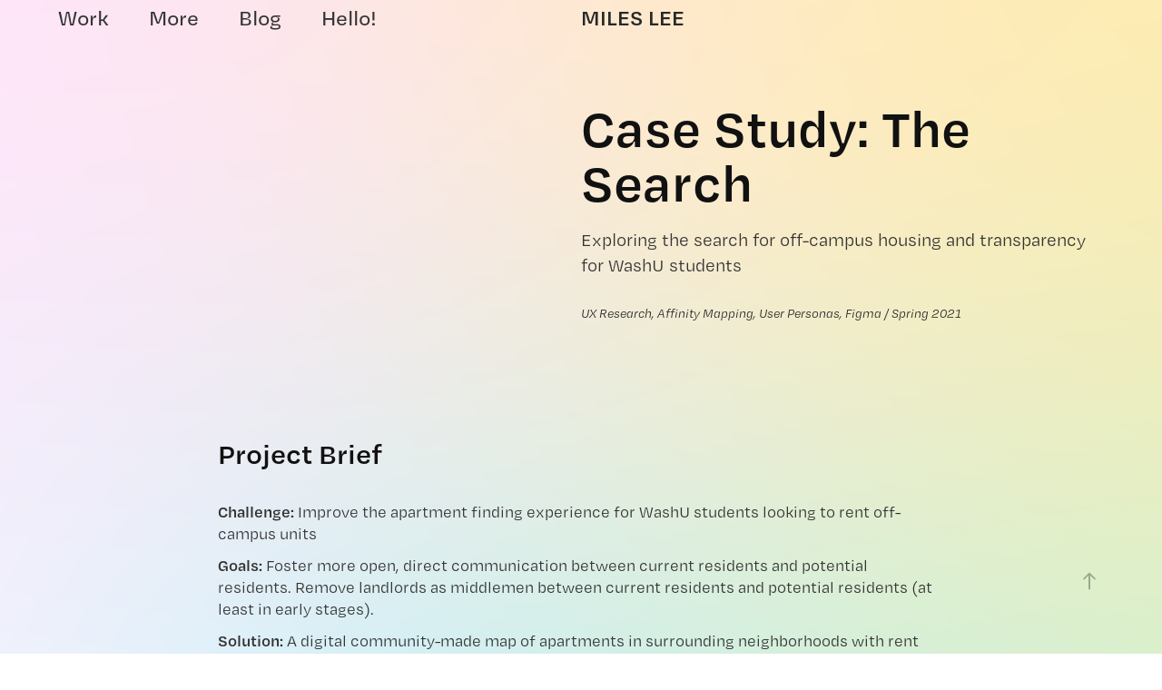

--- FILE ---
content_type: text/html; charset=utf-8
request_url: https://milesylee.com/uxr-housing
body_size: 22436
content:
<!DOCTYPE HTML>
<html lang="en-US">
<head>
  <meta charset="UTF-8" />
  <meta name="viewport" content="width=device-width, initial-scale=1" />
      <meta name="keywords"  content="wustl,washu,portfolio,interaction design,design,graphic design,ui/ux design,user experience,ui/ux,college,intern,design intern,sam fox,bread lee,miles lee,washington university,st louis,dallas,texas,austin,washington university in,rob giampietro,designer,design internship,internship,seattle,product design,web development,web design,product" />
      <meta name="description"  content="Exploring the search for off-campus housing and transparency for WashU students" />
      <meta name="twitter:card"  content="summary_large_image" />
      <meta name="twitter:site"  content="@AdobePortfolio" />
      <meta  property="og:title" content="Miles Lee - Case Study: The Search" />
      <meta  property="og:description" content="Exploring the search for off-campus housing and transparency for WashU students" />
      <meta  property="og:image" content="https://cdn.myportfolio.com/7251db90-4d40-4c71-b719-38118349926b/ffc970fd-97f9-45de-a483-0225d122b085_rwc_0x0x2210x1574x2210.png?h=f89be12ee94c3674ea0b26c75c0e7a11" />
        <link rel="icon" href="https://cdn.myportfolio.com/7251db90-4d40-4c71-b719-38118349926b/983fae17-2ff3-4346-8243-8ad84f425f9e_carw_1x1x32.png?h=3f91ef71ed99140263ea59549b2bbe0b" />
        <link rel="apple-touch-icon" href="https://cdn.myportfolio.com/7251db90-4d40-4c71-b719-38118349926b/3c682dba-ddc5-4da4-8b14-a01299303e7a_carw_1x1x180.png?h=486be76311788236d39c253d9f44c025" />
      <link rel="stylesheet" href="/dist/css/main.css" type="text/css" />
      <link rel="stylesheet" href="https://cdn.myportfolio.com/7251db90-4d40-4c71-b719-38118349926b/23ee887d9fc0a84fc0f1b5483b4067691767066972.css?h=6489af4dad5d3b0e579e27b049741ee1" type="text/css" />
    <link rel="canonical" href="https://milesylee.com/uxr-housing" />
      <title>Miles Lee - Case Study: The Search</title>
    <script type="text/javascript" src="//use.typekit.net/ik/[base64].js?cb=35f77bfb8b50944859ea3d3804e7194e7a3173fb" async onload="
    try {
      window.Typekit.load();
    } catch (e) {
      console.warn('Typekit not loaded.');
    }
    "></script>
</head>
  <body class="transition-enabled">  <div class='page-background-video page-background-video-with-panel'>
  </div>
  <div class="js-responsive-nav">
    <div class="responsive-nav has-social">
      <div class="close-responsive-click-area js-close-responsive-nav">
        <div class="close-responsive-button"></div>
      </div>
          <nav class="nav-container" data-hover-hint="nav" data-hover-hint-placement="bottom-start">
                <div class="gallery-title"><a href="/home" >Work</a></div>
                <div class="gallery-title"><a href="/archive" >More</a></div>
      <div class="link-title">
        <a href="https://substack.com/@bread307662/note/p-164533368" target="_blank">Blog</a>
      </div>
      <div class="page-title">
        <a href="/info" >Hello!</a>
      </div>
          </nav>
        <div class="social pf-nav-social" data-context="theme.nav" data-hover-hint="navSocialIcons" data-hover-hint-placement="bottom-start">
          <ul>
          </ul>
        </div>
    </div>
  </div>
    <header class="site-header js-site-header  js-fixed-nav" data-context="theme.nav" data-hover-hint="nav" data-hover-hint-placement="top-start">
        <nav class="nav-container" data-hover-hint="nav" data-hover-hint-placement="bottom-start">
                <div class="gallery-title"><a href="/home" >Work</a></div>
                <div class="gallery-title"><a href="/archive" >More</a></div>
      <div class="link-title">
        <a href="https://substack.com/@bread307662/note/p-164533368" target="_blank">Blog</a>
      </div>
      <div class="page-title">
        <a href="/info" >Hello!</a>
      </div>
        </nav>
        <div class="logo-wrap" data-context="theme.logo.header" data-hover-hint="logo" data-hover-hint-placement="bottom-start">
          <div class="logo e2e-site-logo-text logo-text  ">
              <a href="/home" class="preserve-whitespace">MILES LEE</a>

          </div>
        </div>
        <div class="social pf-nav-social" data-context="theme.nav" data-hover-hint="navSocialIcons" data-hover-hint-placement="bottom-start">
          <ul>
          </ul>
        </div>
        <div class="hamburger-click-area js-hamburger">
          <div class="hamburger">
            <i></i>
            <i></i>
            <i></i>
          </div>
        </div>
    </header>
    <div class="header-placeholder"></div>
  <div class="site-wrap cfix js-site-wrap">
    <div class="site-container">
      <div class="site-content e2e-site-content">
        <main>
  <div class="page-container" data-context="page.page.container" data-hover-hint="pageContainer">
    <section class="page standard-modules">
        <header class="page-header content" data-context="pages" data-identity="id:p606cfce4bb04b70564ab711fd131ea267f156bab68794731f180a" data-hover-hint="pageHeader" data-hover-hint-id="p606cfce4bb04b70564ab711fd131ea267f156bab68794731f180a">
            <h1 class="title preserve-whitespace e2e-site-logo-text">Case Study: The Search</h1>
            <p class="description">Exploring the search for off-campus housing and transparency for WashU students</p>
            <div class="custom1 preserve-whitespace">UX Research, Affinity Mapping, User Personas, Figma / Spring 2021</div>
        </header>
      <div class="page-content js-page-content" data-context="pages" data-identity="id:p606cfce4bb04b70564ab711fd131ea267f156bab68794731f180a">
        <div id="project-canvas" class="js-project-modules modules content">
          <div id="project-modules">
              
              
              
              
              
              <div class="project-module module text project-module-text align- js-project-module e2e-site-project-module-text">
  <div class="rich-text js-text-editable module-text"><div style="text-align:left;" class="sub-title">Project Brief<br><div><span style="font-family:yyqq; font-weight:600;"><br></span></div><div><span style="font-family:yyqq; font-weight:600;">Challenge: </span>Improve the apartment finding experience for WashU students looking to rent off-campus units<br></div><div><span><span style="font-family:yyqq; font-weight:600;">Goals:</span> </span>Foster more open, direct communication between current residents and potential residents. Remove landlords as middlemen between current residents and potential residents (at least in early stages).<br></div><div><span style="font-family:yyqq; font-weight:600;">Solution: </span>A digital community-made map of apartments in surrounding neighborhoods with rent transparency<br></div><div><span style="font-family:yyqq; font-weight:600;">Timeline:</span> February 2021 to March 2021<br></div></div></div>
</div>

              
              
              
              
              
              
              
              
              
              
              
              <div class="project-module module media_collection project-module-media_collection" data-id="m606d3b02243fd4916aba6746d1906bd9553f5610f3382abd2eda9"  style="padding-top: px;
padding-bottom: px;
">
  <div class="grid--main js-grid-main" data-grid-max-images="  4
">
    <div class="grid__item-container js-grid-item-container" data-flex-grow="254.58333333333" style="width:254.58333333333px; flex-grow:254.58333333333;" data-width="752" data-height="768">
      <script type="text/html" class="js-lightbox-slide-content">
        <div class="grid__image-wrapper">
          <img src="https://cdn.myportfolio.com/7251db90-4d40-4c71-b719-38118349926b/bc800cda-05f6-4718-bbab-07e5d3e3374c_rw_1200.png?h=8f17aec813704813ed75e6757267063b" srcset="https://cdn.myportfolio.com/7251db90-4d40-4c71-b719-38118349926b/bc800cda-05f6-4718-bbab-07e5d3e3374c_rw_600.png?h=8964e5b2b43e1950640c0e1878f519aa 600w,https://cdn.myportfolio.com/7251db90-4d40-4c71-b719-38118349926b/bc800cda-05f6-4718-bbab-07e5d3e3374c_rw_1200.png?h=8f17aec813704813ed75e6757267063b 752w,"  sizes="(max-width: 752px) 100vw, 752px">
        <div>
      </script>
      <img
        class="grid__item-image js-grid__item-image grid__item-image-lazy js-lazy"
        src="[data-uri]"
        
        data-src="https://cdn.myportfolio.com/7251db90-4d40-4c71-b719-38118349926b/bc800cda-05f6-4718-bbab-07e5d3e3374c_rw_1200.png?h=8f17aec813704813ed75e6757267063b"
        data-srcset="https://cdn.myportfolio.com/7251db90-4d40-4c71-b719-38118349926b/bc800cda-05f6-4718-bbab-07e5d3e3374c_rw_600.png?h=8964e5b2b43e1950640c0e1878f519aa 600w,https://cdn.myportfolio.com/7251db90-4d40-4c71-b719-38118349926b/bc800cda-05f6-4718-bbab-07e5d3e3374c_rw_1200.png?h=8f17aec813704813ed75e6757267063b 752w,"
      >
      <span class="grid__item-filler" style="padding-bottom:102.12765957447%;"></span>
    </div>
    <div class="grid__item-container js-grid-item-container" data-flex-grow="276.1581920904" style="width:276.1581920904px; flex-grow:276.1581920904;" data-width="752" data-height="708">
      <script type="text/html" class="js-lightbox-slide-content">
        <div class="grid__image-wrapper">
          <img src="https://cdn.myportfolio.com/7251db90-4d40-4c71-b719-38118349926b/53fb7f4b-aa2d-4c30-973a-0b8632364678_rw_1200.png?h=bbfd03af4fe6a0c518b4bd28e320dfd3" srcset="https://cdn.myportfolio.com/7251db90-4d40-4c71-b719-38118349926b/53fb7f4b-aa2d-4c30-973a-0b8632364678_rw_600.png?h=8515b59ada98aa72368ba2b26f3dcb08 600w,https://cdn.myportfolio.com/7251db90-4d40-4c71-b719-38118349926b/53fb7f4b-aa2d-4c30-973a-0b8632364678_rw_1200.png?h=bbfd03af4fe6a0c518b4bd28e320dfd3 752w,"  sizes="(max-width: 752px) 100vw, 752px">
        <div>
      </script>
      <img
        class="grid__item-image js-grid__item-image grid__item-image-lazy js-lazy"
        src="[data-uri]"
        
        data-src="https://cdn.myportfolio.com/7251db90-4d40-4c71-b719-38118349926b/53fb7f4b-aa2d-4c30-973a-0b8632364678_rw_1200.png?h=bbfd03af4fe6a0c518b4bd28e320dfd3"
        data-srcset="https://cdn.myportfolio.com/7251db90-4d40-4c71-b719-38118349926b/53fb7f4b-aa2d-4c30-973a-0b8632364678_rw_600.png?h=8515b59ada98aa72368ba2b26f3dcb08 600w,https://cdn.myportfolio.com/7251db90-4d40-4c71-b719-38118349926b/53fb7f4b-aa2d-4c30-973a-0b8632364678_rw_1200.png?h=bbfd03af4fe6a0c518b4bd28e320dfd3 752w,"
      >
      <span class="grid__item-filler" style="padding-bottom:94.148936170213%;"></span>
    </div>
    <div class="grid__item-container js-grid-item-container" data-flex-grow="400.65573770492" style="width:400.65573770492px; flex-grow:400.65573770492;" data-width="752" data-height="488">
      <script type="text/html" class="js-lightbox-slide-content">
        <div class="grid__image-wrapper">
          <img src="https://cdn.myportfolio.com/7251db90-4d40-4c71-b719-38118349926b/735dfe79-7694-4b44-af0f-037bd61879f7_rw_1200.png?h=4fb204636e09c518839282d6c3857ca2" srcset="https://cdn.myportfolio.com/7251db90-4d40-4c71-b719-38118349926b/735dfe79-7694-4b44-af0f-037bd61879f7_rw_600.png?h=8cfcd6347d08e6951aa93b4c6715f102 600w,https://cdn.myportfolio.com/7251db90-4d40-4c71-b719-38118349926b/735dfe79-7694-4b44-af0f-037bd61879f7_rw_1200.png?h=4fb204636e09c518839282d6c3857ca2 752w,"  sizes="(max-width: 752px) 100vw, 752px">
        <div>
      </script>
      <img
        class="grid__item-image js-grid__item-image grid__item-image-lazy js-lazy"
        src="[data-uri]"
        
        data-src="https://cdn.myportfolio.com/7251db90-4d40-4c71-b719-38118349926b/735dfe79-7694-4b44-af0f-037bd61879f7_rw_1200.png?h=4fb204636e09c518839282d6c3857ca2"
        data-srcset="https://cdn.myportfolio.com/7251db90-4d40-4c71-b719-38118349926b/735dfe79-7694-4b44-af0f-037bd61879f7_rw_600.png?h=8cfcd6347d08e6951aa93b4c6715f102 600w,https://cdn.myportfolio.com/7251db90-4d40-4c71-b719-38118349926b/735dfe79-7694-4b44-af0f-037bd61879f7_rw_1200.png?h=4fb204636e09c518839282d6c3857ca2 752w,"
      >
      <span class="grid__item-filler" style="padding-bottom:64.893617021277%;"></span>
    </div>
    <div class="grid__item-container js-grid-item-container" data-flex-grow="301.72839506173" style="width:301.72839506173px; flex-grow:301.72839506173;" data-width="752" data-height="648">
      <script type="text/html" class="js-lightbox-slide-content">
        <div class="grid__image-wrapper">
          <img src="https://cdn.myportfolio.com/7251db90-4d40-4c71-b719-38118349926b/39ea4cfe-2dca-4523-98bc-93da1fa95b29_rw_1200.png?h=b51e659305aa6c323b114d384a93d35d" srcset="https://cdn.myportfolio.com/7251db90-4d40-4c71-b719-38118349926b/39ea4cfe-2dca-4523-98bc-93da1fa95b29_rw_600.png?h=9e25f7dd1d9864bdd37d1863b291e9a4 600w,https://cdn.myportfolio.com/7251db90-4d40-4c71-b719-38118349926b/39ea4cfe-2dca-4523-98bc-93da1fa95b29_rw_1200.png?h=b51e659305aa6c323b114d384a93d35d 752w,"  sizes="(max-width: 752px) 100vw, 752px">
        <div>
      </script>
      <img
        class="grid__item-image js-grid__item-image grid__item-image-lazy js-lazy"
        src="[data-uri]"
        
        data-src="https://cdn.myportfolio.com/7251db90-4d40-4c71-b719-38118349926b/39ea4cfe-2dca-4523-98bc-93da1fa95b29_rw_1200.png?h=b51e659305aa6c323b114d384a93d35d"
        data-srcset="https://cdn.myportfolio.com/7251db90-4d40-4c71-b719-38118349926b/39ea4cfe-2dca-4523-98bc-93da1fa95b29_rw_600.png?h=9e25f7dd1d9864bdd37d1863b291e9a4 600w,https://cdn.myportfolio.com/7251db90-4d40-4c71-b719-38118349926b/39ea4cfe-2dca-4523-98bc-93da1fa95b29_rw_1200.png?h=b51e659305aa6c323b114d384a93d35d 752w,"
      >
      <span class="grid__item-filler" style="padding-bottom:86.170212765957%;"></span>
    </div>
    <div class="grid__item-container js-grid-item-container" data-flex-grow="456.82242990654" style="width:456.82242990654px; flex-grow:456.82242990654;" data-width="752" data-height="428">
      <script type="text/html" class="js-lightbox-slide-content">
        <div class="grid__image-wrapper">
          <img src="https://cdn.myportfolio.com/7251db90-4d40-4c71-b719-38118349926b/d0fed5ab-8fc6-46c7-b70d-e4e9fc7fad0c_rw_1200.png?h=0c224e0887ca861d5b6d5488e8cc6e5f" srcset="https://cdn.myportfolio.com/7251db90-4d40-4c71-b719-38118349926b/d0fed5ab-8fc6-46c7-b70d-e4e9fc7fad0c_rw_600.png?h=93c4e03b05098f69e3f2ddaa2d992c3e 600w,https://cdn.myportfolio.com/7251db90-4d40-4c71-b719-38118349926b/d0fed5ab-8fc6-46c7-b70d-e4e9fc7fad0c_rw_1200.png?h=0c224e0887ca861d5b6d5488e8cc6e5f 752w,"  sizes="(max-width: 752px) 100vw, 752px">
        <div>
      </script>
      <img
        class="grid__item-image js-grid__item-image grid__item-image-lazy js-lazy"
        src="[data-uri]"
        
        data-src="https://cdn.myportfolio.com/7251db90-4d40-4c71-b719-38118349926b/d0fed5ab-8fc6-46c7-b70d-e4e9fc7fad0c_rw_1200.png?h=0c224e0887ca861d5b6d5488e8cc6e5f"
        data-srcset="https://cdn.myportfolio.com/7251db90-4d40-4c71-b719-38118349926b/d0fed5ab-8fc6-46c7-b70d-e4e9fc7fad0c_rw_600.png?h=93c4e03b05098f69e3f2ddaa2d992c3e 600w,https://cdn.myportfolio.com/7251db90-4d40-4c71-b719-38118349926b/d0fed5ab-8fc6-46c7-b70d-e4e9fc7fad0c_rw_1200.png?h=0c224e0887ca861d5b6d5488e8cc6e5f 752w,"
      >
      <span class="grid__item-filler" style="padding-bottom:56.914893617021%;"></span>
    </div>
    <div class="grid__item-container js-grid-item-container" data-flex-grow="356.78832116788" style="width:356.78832116788px; flex-grow:356.78832116788;" data-width="752" data-height="548">
      <script type="text/html" class="js-lightbox-slide-content">
        <div class="grid__image-wrapper">
          <img src="https://cdn.myportfolio.com/7251db90-4d40-4c71-b719-38118349926b/4e4bc4fc-14a6-4546-8295-0be6796d83bb_rw_1200.png?h=2b6997481040c49beb5aced9301a650f" srcset="https://cdn.myportfolio.com/7251db90-4d40-4c71-b719-38118349926b/4e4bc4fc-14a6-4546-8295-0be6796d83bb_rw_600.png?h=50e869ada1285c302ebdb8475a643a11 600w,https://cdn.myportfolio.com/7251db90-4d40-4c71-b719-38118349926b/4e4bc4fc-14a6-4546-8295-0be6796d83bb_rw_1200.png?h=2b6997481040c49beb5aced9301a650f 752w,"  sizes="(max-width: 752px) 100vw, 752px">
        <div>
      </script>
      <img
        class="grid__item-image js-grid__item-image grid__item-image-lazy js-lazy"
        src="[data-uri]"
        
        data-src="https://cdn.myportfolio.com/7251db90-4d40-4c71-b719-38118349926b/4e4bc4fc-14a6-4546-8295-0be6796d83bb_rw_1200.png?h=2b6997481040c49beb5aced9301a650f"
        data-srcset="https://cdn.myportfolio.com/7251db90-4d40-4c71-b719-38118349926b/4e4bc4fc-14a6-4546-8295-0be6796d83bb_rw_600.png?h=50e869ada1285c302ebdb8475a643a11 600w,https://cdn.myportfolio.com/7251db90-4d40-4c71-b719-38118349926b/4e4bc4fc-14a6-4546-8295-0be6796d83bb_rw_1200.png?h=2b6997481040c49beb5aced9301a650f 752w,"
      >
      <span class="grid__item-filler" style="padding-bottom:72.872340425532%;"></span>
    </div>
    <div class="grid__item-container js-grid-item-container" data-flex-grow="332.51700680272" style="width:332.51700680272px; flex-grow:332.51700680272;" data-width="752" data-height="588">
      <script type="text/html" class="js-lightbox-slide-content">
        <div class="grid__image-wrapper">
          <img src="https://cdn.myportfolio.com/7251db90-4d40-4c71-b719-38118349926b/529d474d-aa68-4b89-b469-a0722f255164_rw_1200.png?h=7868c81c86118b832aa25e88a20433f9" srcset="https://cdn.myportfolio.com/7251db90-4d40-4c71-b719-38118349926b/529d474d-aa68-4b89-b469-a0722f255164_rw_600.png?h=386ee2c9778531fa4085b7934cf20bc1 600w,https://cdn.myportfolio.com/7251db90-4d40-4c71-b719-38118349926b/529d474d-aa68-4b89-b469-a0722f255164_rw_1200.png?h=7868c81c86118b832aa25e88a20433f9 752w,"  sizes="(max-width: 752px) 100vw, 752px">
        <div>
      </script>
      <img
        class="grid__item-image js-grid__item-image grid__item-image-lazy js-lazy"
        src="[data-uri]"
        
        data-src="https://cdn.myportfolio.com/7251db90-4d40-4c71-b719-38118349926b/529d474d-aa68-4b89-b469-a0722f255164_rw_1200.png?h=7868c81c86118b832aa25e88a20433f9"
        data-srcset="https://cdn.myportfolio.com/7251db90-4d40-4c71-b719-38118349926b/529d474d-aa68-4b89-b469-a0722f255164_rw_600.png?h=386ee2c9778531fa4085b7934cf20bc1 600w,https://cdn.myportfolio.com/7251db90-4d40-4c71-b719-38118349926b/529d474d-aa68-4b89-b469-a0722f255164_rw_1200.png?h=7868c81c86118b832aa25e88a20433f9 752w,"
      >
      <span class="grid__item-filler" style="padding-bottom:78.191489361702%;"></span>
    </div>
    <div class="grid__item-container js-grid-item-container" data-flex-grow="268.57142857143" style="width:268.57142857143px; flex-grow:268.57142857143;" data-width="752" data-height="727">
      <script type="text/html" class="js-lightbox-slide-content">
        <div class="grid__image-wrapper">
          <img src="https://cdn.myportfolio.com/7251db90-4d40-4c71-b719-38118349926b/48c0b96d-1cc9-4f61-ae5d-5fe4806d8f02_rw_1200.png?h=fb372e496af036e4448ace249c50d9f8" srcset="https://cdn.myportfolio.com/7251db90-4d40-4c71-b719-38118349926b/48c0b96d-1cc9-4f61-ae5d-5fe4806d8f02_rw_600.png?h=f35ac34da6e34d5b3fb56fdcb7059799 600w,https://cdn.myportfolio.com/7251db90-4d40-4c71-b719-38118349926b/48c0b96d-1cc9-4f61-ae5d-5fe4806d8f02_rw_1200.png?h=fb372e496af036e4448ace249c50d9f8 752w,"  sizes="(max-width: 752px) 100vw, 752px">
        <div>
      </script>
      <img
        class="grid__item-image js-grid__item-image grid__item-image-lazy js-lazy"
        src="[data-uri]"
        
        data-src="https://cdn.myportfolio.com/7251db90-4d40-4c71-b719-38118349926b/48c0b96d-1cc9-4f61-ae5d-5fe4806d8f02_rw_1200.png?h=fb372e496af036e4448ace249c50d9f8"
        data-srcset="https://cdn.myportfolio.com/7251db90-4d40-4c71-b719-38118349926b/48c0b96d-1cc9-4f61-ae5d-5fe4806d8f02_rw_600.png?h=f35ac34da6e34d5b3fb56fdcb7059799 600w,https://cdn.myportfolio.com/7251db90-4d40-4c71-b719-38118349926b/48c0b96d-1cc9-4f61-ae5d-5fe4806d8f02_rw_1200.png?h=fb372e496af036e4448ace249c50d9f8 752w,"
      >
      <span class="grid__item-filler" style="padding-bottom:96.808510638298%;"></span>
    </div>
    <div class="js-grid-spacer"></div>
  </div>
</div>

              
              
              
              
              
              
              
              <div class="project-module module text project-module-text align- js-project-module e2e-site-project-module-text">
  <div class="rich-text js-text-editable module-text"><div class="sub-title">Core Assumptions<br></div><div>The Problem: There may be a lack of transparency overall about landlords, apartment condition, furniture, and rent, perhaps stemming from lack of empathy and access to information. The process can feel overly transactional when maybe it should feel more personal—finding and renting long-term living spaces can be complicated and scary. The landlord’s goal is ultimately to sell the apartment, so they “may” not be transparent or trustworthy.</div><div>Audience and Needs: It may be difficult for students looking to rent off-campus apartments to find transparency from landlords, current services (like Zillow), etc. Current residents may also want to let potential future residents know the upsides and downsides of their apartment. It can also be difficult to coordinate furniture, either through moving out or selling to future residents.</div><div class="sub-title">Potential Approaches</div><div>Foster more open, direct communication between current residents and potential residents. Remove landlords as middlemen between current residents and potential residents (at least in early stages).</div><div class="sub-title">Project Constraints</div><div>It would maybe have to have an underground word-of-mouth vibe to it, since landlords and other services might not appreciate a focus on transparency (ie: class solidarity, etc). I also worry that current residents may also just want to sell/sublease their apartment and may be less willing to be transparent. I am a senior and may not have easy access to first- and second-year students. Unfortunately, I will not be able to solve issues around tenant rights, capitalism, gentrification, property management, and racism.</div><div class="sub-title">Preliminary Goals</div><div>Open communication between current residents and students looking to rent. Encourage transparency of current residents. Enable current residents to coordinate selling furniture to future residents. Foster a more personal, empathetic apartment hunting experience. Decrease reliance on landlords in the decision-making and touring process.</div></div>
</div>

              
              
              
              
              
              
              
              
              
              <div class="project-module module text project-module-text align- js-project-module e2e-site-project-module-text">
  <div class="rich-text js-text-editable module-text"><div class="sub-title"><div class="sub-title">Research Methods<br></div><div>3 heuristics evaluations of peer/competitor products to gain an understanding of niches that different products fill and how they fill them</div><div>3 interviews using video call to glean in-depth, individual information about experiences</div><div>1 survey using Google Forms to gain broader insights from a wider range of people<br></div></div><div class="sub-title">Heuristic Evaluation: Zillow<br></div></div>
</div>

              
              
              
              
              
              
              
              
              
              
              
              <div class="project-module module media_collection project-module-media_collection" data-id="m606d0217cd51297ed8b888a28af295a5799df36eb7b6c6d1dd406"  style="padding-top: px;
padding-bottom: px;
">
  <div class="grid--main js-grid-main" data-grid-max-images="  3
">
    <div class="grid__item-container js-grid-item-container" data-flex-grow="427.17504332756" style="width:427.17504332756px; flex-grow:427.17504332756;" data-width="1896" data-height="1154">
      <script type="text/html" class="js-lightbox-slide-content">
        <div class="grid__image-wrapper">
          <img src="https://cdn.myportfolio.com/7251db90-4d40-4c71-b719-38118349926b/c23af448-62b9-466c-ba66-0e6cdedcf2b8_rw_1920.png?h=6acfc40cf349d7f5be5f7cb55ab34d02" srcset="https://cdn.myportfolio.com/7251db90-4d40-4c71-b719-38118349926b/c23af448-62b9-466c-ba66-0e6cdedcf2b8_rw_600.png?h=7df1499b5b4fa0bd28ecea6e653b1add 600w,https://cdn.myportfolio.com/7251db90-4d40-4c71-b719-38118349926b/c23af448-62b9-466c-ba66-0e6cdedcf2b8_rw_1200.png?h=de92841208da06445beaafacab33fc67 1200w,https://cdn.myportfolio.com/7251db90-4d40-4c71-b719-38118349926b/c23af448-62b9-466c-ba66-0e6cdedcf2b8_rw_1920.png?h=6acfc40cf349d7f5be5f7cb55ab34d02 1896w,"  sizes="(max-width: 1896px) 100vw, 1896px">
        <div>
      </script>
      <img
        class="grid__item-image js-grid__item-image grid__item-image-lazy js-lazy"
        src="[data-uri]"
        
        data-src="https://cdn.myportfolio.com/7251db90-4d40-4c71-b719-38118349926b/c23af448-62b9-466c-ba66-0e6cdedcf2b8_rw_1920.png?h=6acfc40cf349d7f5be5f7cb55ab34d02"
        data-srcset="https://cdn.myportfolio.com/7251db90-4d40-4c71-b719-38118349926b/c23af448-62b9-466c-ba66-0e6cdedcf2b8_rw_600.png?h=7df1499b5b4fa0bd28ecea6e653b1add 600w,https://cdn.myportfolio.com/7251db90-4d40-4c71-b719-38118349926b/c23af448-62b9-466c-ba66-0e6cdedcf2b8_rw_1200.png?h=de92841208da06445beaafacab33fc67 1200w,https://cdn.myportfolio.com/7251db90-4d40-4c71-b719-38118349926b/c23af448-62b9-466c-ba66-0e6cdedcf2b8_rw_1920.png?h=6acfc40cf349d7f5be5f7cb55ab34d02 1896w,"
      >
      <span class="grid__item-filler" style="padding-bottom:60.864978902954%;"></span>
    </div>
    <div class="grid__item-container js-grid-item-container" data-flex-grow="427.17504332756" style="width:427.17504332756px; flex-grow:427.17504332756;" data-width="1896" data-height="1154">
      <script type="text/html" class="js-lightbox-slide-content">
        <div class="grid__image-wrapper">
          <img src="https://cdn.myportfolio.com/7251db90-4d40-4c71-b719-38118349926b/6afe5573-431d-4ef7-926a-d042b36f64ab_rw_1920.png?h=34523eabf073a01a39bd78b06f5f512c" srcset="https://cdn.myportfolio.com/7251db90-4d40-4c71-b719-38118349926b/6afe5573-431d-4ef7-926a-d042b36f64ab_rw_600.png?h=b638043e6953194dbcaaf7ce2396c2f7 600w,https://cdn.myportfolio.com/7251db90-4d40-4c71-b719-38118349926b/6afe5573-431d-4ef7-926a-d042b36f64ab_rw_1200.png?h=d6dbafb7d00270c125e5e41013ec4f9b 1200w,https://cdn.myportfolio.com/7251db90-4d40-4c71-b719-38118349926b/6afe5573-431d-4ef7-926a-d042b36f64ab_rw_1920.png?h=34523eabf073a01a39bd78b06f5f512c 1896w,"  sizes="(max-width: 1896px) 100vw, 1896px">
        <div>
      </script>
      <img
        class="grid__item-image js-grid__item-image grid__item-image-lazy js-lazy"
        src="[data-uri]"
        
        data-src="https://cdn.myportfolio.com/7251db90-4d40-4c71-b719-38118349926b/6afe5573-431d-4ef7-926a-d042b36f64ab_rw_1920.png?h=34523eabf073a01a39bd78b06f5f512c"
        data-srcset="https://cdn.myportfolio.com/7251db90-4d40-4c71-b719-38118349926b/6afe5573-431d-4ef7-926a-d042b36f64ab_rw_600.png?h=b638043e6953194dbcaaf7ce2396c2f7 600w,https://cdn.myportfolio.com/7251db90-4d40-4c71-b719-38118349926b/6afe5573-431d-4ef7-926a-d042b36f64ab_rw_1200.png?h=d6dbafb7d00270c125e5e41013ec4f9b 1200w,https://cdn.myportfolio.com/7251db90-4d40-4c71-b719-38118349926b/6afe5573-431d-4ef7-926a-d042b36f64ab_rw_1920.png?h=34523eabf073a01a39bd78b06f5f512c 1896w,"
      >
      <span class="grid__item-filler" style="padding-bottom:60.864978902954%;"></span>
    </div>
    <div class="grid__item-container js-grid-item-container" data-flex-grow="429.5652173913" style="width:429.5652173913px; flex-grow:429.5652173913;" data-width="1900" data-height="1150">
      <script type="text/html" class="js-lightbox-slide-content">
        <div class="grid__image-wrapper">
          <img src="https://cdn.myportfolio.com/7251db90-4d40-4c71-b719-38118349926b/3156deda-4c6f-4f2c-bace-6425a740ee80_rw_1920.png?h=28ec921dbe738e51f04e06809354d373" srcset="https://cdn.myportfolio.com/7251db90-4d40-4c71-b719-38118349926b/3156deda-4c6f-4f2c-bace-6425a740ee80_rw_600.png?h=7dd3cdfbad09de93fa4726efc34e6199 600w,https://cdn.myportfolio.com/7251db90-4d40-4c71-b719-38118349926b/3156deda-4c6f-4f2c-bace-6425a740ee80_rw_1200.png?h=db37d37e986aad708d9db0e5698e0c2c 1200w,https://cdn.myportfolio.com/7251db90-4d40-4c71-b719-38118349926b/3156deda-4c6f-4f2c-bace-6425a740ee80_rw_1920.png?h=28ec921dbe738e51f04e06809354d373 1900w,"  sizes="(max-width: 1900px) 100vw, 1900px">
        <div>
      </script>
      <img
        class="grid__item-image js-grid__item-image grid__item-image-lazy js-lazy"
        src="[data-uri]"
        
        data-src="https://cdn.myportfolio.com/7251db90-4d40-4c71-b719-38118349926b/3156deda-4c6f-4f2c-bace-6425a740ee80_rw_1920.png?h=28ec921dbe738e51f04e06809354d373"
        data-srcset="https://cdn.myportfolio.com/7251db90-4d40-4c71-b719-38118349926b/3156deda-4c6f-4f2c-bace-6425a740ee80_rw_600.png?h=7dd3cdfbad09de93fa4726efc34e6199 600w,https://cdn.myportfolio.com/7251db90-4d40-4c71-b719-38118349926b/3156deda-4c6f-4f2c-bace-6425a740ee80_rw_1200.png?h=db37d37e986aad708d9db0e5698e0c2c 1200w,https://cdn.myportfolio.com/7251db90-4d40-4c71-b719-38118349926b/3156deda-4c6f-4f2c-bace-6425a740ee80_rw_1920.png?h=28ec921dbe738e51f04e06809354d373 1900w,"
      >
      <span class="grid__item-filler" style="padding-bottom:60.526315789474%;"></span>
    </div>
    <div class="grid__item-container js-grid-item-container" data-flex-grow="428.8281938326" style="width:428.8281938326px; flex-grow:428.8281938326;" data-width="1872" data-height="1135">
      <script type="text/html" class="js-lightbox-slide-content">
        <div class="grid__image-wrapper">
          <img src="https://cdn.myportfolio.com/7251db90-4d40-4c71-b719-38118349926b/5656bbbe-d9e8-48c4-a0a9-5ff2e082353a_rw_1920.png?h=2793972fd7295619e7e22dc557f14c8a" srcset="https://cdn.myportfolio.com/7251db90-4d40-4c71-b719-38118349926b/5656bbbe-d9e8-48c4-a0a9-5ff2e082353a_rw_600.png?h=f8ce4db3f4f87e2d55ecb6a688baf1e9 600w,https://cdn.myportfolio.com/7251db90-4d40-4c71-b719-38118349926b/5656bbbe-d9e8-48c4-a0a9-5ff2e082353a_rw_1200.png?h=ef02edaa0d3cf67d776df894e9ea88e6 1200w,https://cdn.myportfolio.com/7251db90-4d40-4c71-b719-38118349926b/5656bbbe-d9e8-48c4-a0a9-5ff2e082353a_rw_1920.png?h=2793972fd7295619e7e22dc557f14c8a 1872w,"  sizes="(max-width: 1872px) 100vw, 1872px">
        <div>
      </script>
      <img
        class="grid__item-image js-grid__item-image grid__item-image-lazy js-lazy"
        src="[data-uri]"
        
        data-src="https://cdn.myportfolio.com/7251db90-4d40-4c71-b719-38118349926b/5656bbbe-d9e8-48c4-a0a9-5ff2e082353a_rw_1920.png?h=2793972fd7295619e7e22dc557f14c8a"
        data-srcset="https://cdn.myportfolio.com/7251db90-4d40-4c71-b719-38118349926b/5656bbbe-d9e8-48c4-a0a9-5ff2e082353a_rw_600.png?h=f8ce4db3f4f87e2d55ecb6a688baf1e9 600w,https://cdn.myportfolio.com/7251db90-4d40-4c71-b719-38118349926b/5656bbbe-d9e8-48c4-a0a9-5ff2e082353a_rw_1200.png?h=ef02edaa0d3cf67d776df894e9ea88e6 1200w,https://cdn.myportfolio.com/7251db90-4d40-4c71-b719-38118349926b/5656bbbe-d9e8-48c4-a0a9-5ff2e082353a_rw_1920.png?h=2793972fd7295619e7e22dc557f14c8a 1872w,"
      >
      <span class="grid__item-filler" style="padding-bottom:60.630341880342%;"></span>
    </div>
    <div class="grid__item-container js-grid-item-container" data-flex-grow="428.28844483058" style="width:428.28844483058px; flex-grow:428.28844483058;" data-width="1896" data-height="1151">
      <script type="text/html" class="js-lightbox-slide-content">
        <div class="grid__image-wrapper">
          <img src="https://cdn.myportfolio.com/7251db90-4d40-4c71-b719-38118349926b/77d1913a-35fe-4515-b0d7-393e3858907f_rw_1920.png?h=efb6553a9ceaa848fee226990cb02fb0" srcset="https://cdn.myportfolio.com/7251db90-4d40-4c71-b719-38118349926b/77d1913a-35fe-4515-b0d7-393e3858907f_rw_600.png?h=98a2874a874e7238b1604eaa95c590b9 600w,https://cdn.myportfolio.com/7251db90-4d40-4c71-b719-38118349926b/77d1913a-35fe-4515-b0d7-393e3858907f_rw_1200.png?h=63b56e910975f30f347afba1bcd95031 1200w,https://cdn.myportfolio.com/7251db90-4d40-4c71-b719-38118349926b/77d1913a-35fe-4515-b0d7-393e3858907f_rw_1920.png?h=efb6553a9ceaa848fee226990cb02fb0 1896w,"  sizes="(max-width: 1896px) 100vw, 1896px">
        <div>
      </script>
      <img
        class="grid__item-image js-grid__item-image grid__item-image-lazy js-lazy"
        src="[data-uri]"
        
        data-src="https://cdn.myportfolio.com/7251db90-4d40-4c71-b719-38118349926b/77d1913a-35fe-4515-b0d7-393e3858907f_rw_1920.png?h=efb6553a9ceaa848fee226990cb02fb0"
        data-srcset="https://cdn.myportfolio.com/7251db90-4d40-4c71-b719-38118349926b/77d1913a-35fe-4515-b0d7-393e3858907f_rw_600.png?h=98a2874a874e7238b1604eaa95c590b9 600w,https://cdn.myportfolio.com/7251db90-4d40-4c71-b719-38118349926b/77d1913a-35fe-4515-b0d7-393e3858907f_rw_1200.png?h=63b56e910975f30f347afba1bcd95031 1200w,https://cdn.myportfolio.com/7251db90-4d40-4c71-b719-38118349926b/77d1913a-35fe-4515-b0d7-393e3858907f_rw_1920.png?h=efb6553a9ceaa848fee226990cb02fb0 1896w,"
      >
      <span class="grid__item-filler" style="padding-bottom:60.706751054852%;"></span>
    </div>
    <div class="grid__item-container js-grid-item-container" data-flex-grow="429.10200523104" style="width:429.10200523104px; flex-grow:429.10200523104;" data-width="1893" data-height="1147">
      <script type="text/html" class="js-lightbox-slide-content">
        <div class="grid__image-wrapper">
          <img src="https://cdn.myportfolio.com/7251db90-4d40-4c71-b719-38118349926b/e46d4d35-00f8-4c17-82f9-06d698c67051_rw_1920.png?h=e4df3e3243c475be8fe37408cdadba57" srcset="https://cdn.myportfolio.com/7251db90-4d40-4c71-b719-38118349926b/e46d4d35-00f8-4c17-82f9-06d698c67051_rw_600.png?h=456533b95679c879babfe4193f3fd880 600w,https://cdn.myportfolio.com/7251db90-4d40-4c71-b719-38118349926b/e46d4d35-00f8-4c17-82f9-06d698c67051_rw_1200.png?h=cc14c24c17a49ceef77d19572149ed59 1200w,https://cdn.myportfolio.com/7251db90-4d40-4c71-b719-38118349926b/e46d4d35-00f8-4c17-82f9-06d698c67051_rw_1920.png?h=e4df3e3243c475be8fe37408cdadba57 1893w,"  sizes="(max-width: 1893px) 100vw, 1893px">
        <div>
      </script>
      <img
        class="grid__item-image js-grid__item-image grid__item-image-lazy js-lazy"
        src="[data-uri]"
        
        data-src="https://cdn.myportfolio.com/7251db90-4d40-4c71-b719-38118349926b/e46d4d35-00f8-4c17-82f9-06d698c67051_rw_1920.png?h=e4df3e3243c475be8fe37408cdadba57"
        data-srcset="https://cdn.myportfolio.com/7251db90-4d40-4c71-b719-38118349926b/e46d4d35-00f8-4c17-82f9-06d698c67051_rw_600.png?h=456533b95679c879babfe4193f3fd880 600w,https://cdn.myportfolio.com/7251db90-4d40-4c71-b719-38118349926b/e46d4d35-00f8-4c17-82f9-06d698c67051_rw_1200.png?h=cc14c24c17a49ceef77d19572149ed59 1200w,https://cdn.myportfolio.com/7251db90-4d40-4c71-b719-38118349926b/e46d4d35-00f8-4c17-82f9-06d698c67051_rw_1920.png?h=e4df3e3243c475be8fe37408cdadba57 1893w,"
      >
      <span class="grid__item-filler" style="padding-bottom:60.591653460116%;"></span>
    </div>
    <div class="grid__item-container js-grid-item-container" data-flex-grow="432.57443082312" style="width:432.57443082312px; flex-grow:432.57443082312;" data-width="1900" data-height="1142">
      <script type="text/html" class="js-lightbox-slide-content">
        <div class="grid__image-wrapper">
          <img src="https://cdn.myportfolio.com/7251db90-4d40-4c71-b719-38118349926b/b926a2a7-6a65-4810-ab71-94b29e03e66d_rw_1920.png?h=f7047825d37ca425ead66147e5fcc375" srcset="https://cdn.myportfolio.com/7251db90-4d40-4c71-b719-38118349926b/b926a2a7-6a65-4810-ab71-94b29e03e66d_rw_600.png?h=0f86ed4abda6f86bf0988df8968debb3 600w,https://cdn.myportfolio.com/7251db90-4d40-4c71-b719-38118349926b/b926a2a7-6a65-4810-ab71-94b29e03e66d_rw_1200.png?h=76663b3f5331f9ce383fe657ae0c9204 1200w,https://cdn.myportfolio.com/7251db90-4d40-4c71-b719-38118349926b/b926a2a7-6a65-4810-ab71-94b29e03e66d_rw_1920.png?h=f7047825d37ca425ead66147e5fcc375 1900w,"  sizes="(max-width: 1900px) 100vw, 1900px">
        <div>
      </script>
      <img
        class="grid__item-image js-grid__item-image grid__item-image-lazy js-lazy"
        src="[data-uri]"
        
        data-src="https://cdn.myportfolio.com/7251db90-4d40-4c71-b719-38118349926b/b926a2a7-6a65-4810-ab71-94b29e03e66d_rw_1920.png?h=f7047825d37ca425ead66147e5fcc375"
        data-srcset="https://cdn.myportfolio.com/7251db90-4d40-4c71-b719-38118349926b/b926a2a7-6a65-4810-ab71-94b29e03e66d_rw_600.png?h=0f86ed4abda6f86bf0988df8968debb3 600w,https://cdn.myportfolio.com/7251db90-4d40-4c71-b719-38118349926b/b926a2a7-6a65-4810-ab71-94b29e03e66d_rw_1200.png?h=76663b3f5331f9ce383fe657ae0c9204 1200w,https://cdn.myportfolio.com/7251db90-4d40-4c71-b719-38118349926b/b926a2a7-6a65-4810-ab71-94b29e03e66d_rw_1920.png?h=f7047825d37ca425ead66147e5fcc375 1900w,"
      >
      <span class="grid__item-filler" style="padding-bottom:60.105263157895%;"></span>
    </div>
    <div class="grid__item-container js-grid-item-container" data-flex-grow="437.40905057675" style="width:437.40905057675px; flex-grow:437.40905057675;" data-width="1896" data-height="1127">
      <script type="text/html" class="js-lightbox-slide-content">
        <div class="grid__image-wrapper">
          <img src="https://cdn.myportfolio.com/7251db90-4d40-4c71-b719-38118349926b/f372c3ca-a7f7-4f19-a431-821ff5101aa0_rw_1920.png?h=2dae5c48c4868725f167b55a2f7a04da" srcset="https://cdn.myportfolio.com/7251db90-4d40-4c71-b719-38118349926b/f372c3ca-a7f7-4f19-a431-821ff5101aa0_rw_600.png?h=4950c1c517f054c9a24145f3f23de107 600w,https://cdn.myportfolio.com/7251db90-4d40-4c71-b719-38118349926b/f372c3ca-a7f7-4f19-a431-821ff5101aa0_rw_1200.png?h=45dca7baec392e4ccb55556deac65c1f 1200w,https://cdn.myportfolio.com/7251db90-4d40-4c71-b719-38118349926b/f372c3ca-a7f7-4f19-a431-821ff5101aa0_rw_1920.png?h=2dae5c48c4868725f167b55a2f7a04da 1896w,"  sizes="(max-width: 1896px) 100vw, 1896px">
        <div>
      </script>
      <img
        class="grid__item-image js-grid__item-image grid__item-image-lazy js-lazy"
        src="[data-uri]"
        
        data-src="https://cdn.myportfolio.com/7251db90-4d40-4c71-b719-38118349926b/f372c3ca-a7f7-4f19-a431-821ff5101aa0_rw_1920.png?h=2dae5c48c4868725f167b55a2f7a04da"
        data-srcset="https://cdn.myportfolio.com/7251db90-4d40-4c71-b719-38118349926b/f372c3ca-a7f7-4f19-a431-821ff5101aa0_rw_600.png?h=4950c1c517f054c9a24145f3f23de107 600w,https://cdn.myportfolio.com/7251db90-4d40-4c71-b719-38118349926b/f372c3ca-a7f7-4f19-a431-821ff5101aa0_rw_1200.png?h=45dca7baec392e4ccb55556deac65c1f 1200w,https://cdn.myportfolio.com/7251db90-4d40-4c71-b719-38118349926b/f372c3ca-a7f7-4f19-a431-821ff5101aa0_rw_1920.png?h=2dae5c48c4868725f167b55a2f7a04da 1896w,"
      >
      <span class="grid__item-filler" style="padding-bottom:59.440928270042%;"></span>
    </div>
    <div class="grid__item-container js-grid-item-container" data-flex-grow="440.81923419412" style="width:440.81923419412px; flex-grow:440.81923419412;" data-width="1904" data-height="1123">
      <script type="text/html" class="js-lightbox-slide-content">
        <div class="grid__image-wrapper">
          <img src="https://cdn.myportfolio.com/7251db90-4d40-4c71-b719-38118349926b/07b09b5e-07b2-4bd9-9355-90610aaf3a18_rw_1920.png?h=b79f02590b211abff898594dddd1e9f5" srcset="https://cdn.myportfolio.com/7251db90-4d40-4c71-b719-38118349926b/07b09b5e-07b2-4bd9-9355-90610aaf3a18_rw_600.png?h=47fa9020004d2e5a07d65b64904bb460 600w,https://cdn.myportfolio.com/7251db90-4d40-4c71-b719-38118349926b/07b09b5e-07b2-4bd9-9355-90610aaf3a18_rw_1200.png?h=2910459ac269267fa29f4391f1b2543d 1200w,https://cdn.myportfolio.com/7251db90-4d40-4c71-b719-38118349926b/07b09b5e-07b2-4bd9-9355-90610aaf3a18_rw_1920.png?h=b79f02590b211abff898594dddd1e9f5 1904w,"  sizes="(max-width: 1904px) 100vw, 1904px">
        <div>
      </script>
      <img
        class="grid__item-image js-grid__item-image grid__item-image-lazy js-lazy"
        src="[data-uri]"
        
        data-src="https://cdn.myportfolio.com/7251db90-4d40-4c71-b719-38118349926b/07b09b5e-07b2-4bd9-9355-90610aaf3a18_rw_1920.png?h=b79f02590b211abff898594dddd1e9f5"
        data-srcset="https://cdn.myportfolio.com/7251db90-4d40-4c71-b719-38118349926b/07b09b5e-07b2-4bd9-9355-90610aaf3a18_rw_600.png?h=47fa9020004d2e5a07d65b64904bb460 600w,https://cdn.myportfolio.com/7251db90-4d40-4c71-b719-38118349926b/07b09b5e-07b2-4bd9-9355-90610aaf3a18_rw_1200.png?h=2910459ac269267fa29f4391f1b2543d 1200w,https://cdn.myportfolio.com/7251db90-4d40-4c71-b719-38118349926b/07b09b5e-07b2-4bd9-9355-90610aaf3a18_rw_1920.png?h=b79f02590b211abff898594dddd1e9f5 1904w,"
      >
      <span class="grid__item-filler" style="padding-bottom:58.981092436975%;"></span>
    </div>
    <div class="js-grid-spacer"></div>
  </div>
</div>

              
              
              
              
              
              
              
              <div class="project-module module text project-module-text align- js-project-module e2e-site-project-module-text">
  <div class="rich-text js-text-editable module-text"><div class="sub-title">Interviews</div><div class="sub-title"><div>“A” she/her, Chinese-American, WashU alum (9 semesters), Sam Fox School</div><div>“S” she/her, Black, WashU senior, School of Engineering  (McKelvey)</div><div>“W” he/him, Chinese-American, WashU senior, School of Arts &amp; Sciences </div></div></div>
</div>

              
              
              
              
              
              
              
              
              
              
              
              <div class="project-module module media_collection project-module-media_collection" data-id="m606d0735555ad986004f1654521df0713945b9602340241a16c27"  style="padding-top: px;
padding-bottom: px;
  width: 50%;
">
  <div class="grid--main js-grid-main" data-grid-max-images="
  ">
    <div class="grid__item-container js-grid-item-container" data-flex-grow="324.4" style="width:324.4px; flex-grow:324.4;" data-width="1622" data-height="1300">
      <script type="text/html" class="js-lightbox-slide-content">
        <div class="grid__image-wrapper">
          <img src="https://cdn.myportfolio.com/7251db90-4d40-4c71-b719-38118349926b/49e057b6-33b7-40aa-98cb-8f067f9ee2d4_rw_1920.png?h=cf540c58c35a7fc4f8ea56f5d775e875" srcset="https://cdn.myportfolio.com/7251db90-4d40-4c71-b719-38118349926b/49e057b6-33b7-40aa-98cb-8f067f9ee2d4_rw_600.png?h=606034b7dfb19337152f13454fccecf0 600w,https://cdn.myportfolio.com/7251db90-4d40-4c71-b719-38118349926b/49e057b6-33b7-40aa-98cb-8f067f9ee2d4_rw_1200.png?h=e91eac67fa314c5fa643b89c0de67128 1200w,https://cdn.myportfolio.com/7251db90-4d40-4c71-b719-38118349926b/49e057b6-33b7-40aa-98cb-8f067f9ee2d4_rw_1920.png?h=cf540c58c35a7fc4f8ea56f5d775e875 1622w,"  sizes="(max-width: 1622px) 100vw, 1622px">
        <div>
      </script>
      <img
        class="grid__item-image js-grid__item-image grid__item-image-lazy js-lazy"
        src="[data-uri]"
        
        data-src="https://cdn.myportfolio.com/7251db90-4d40-4c71-b719-38118349926b/49e057b6-33b7-40aa-98cb-8f067f9ee2d4_rw_1920.png?h=cf540c58c35a7fc4f8ea56f5d775e875"
        data-srcset="https://cdn.myportfolio.com/7251db90-4d40-4c71-b719-38118349926b/49e057b6-33b7-40aa-98cb-8f067f9ee2d4_rw_600.png?h=606034b7dfb19337152f13454fccecf0 600w,https://cdn.myportfolio.com/7251db90-4d40-4c71-b719-38118349926b/49e057b6-33b7-40aa-98cb-8f067f9ee2d4_rw_1200.png?h=e91eac67fa314c5fa643b89c0de67128 1200w,https://cdn.myportfolio.com/7251db90-4d40-4c71-b719-38118349926b/49e057b6-33b7-40aa-98cb-8f067f9ee2d4_rw_1920.png?h=cf540c58c35a7fc4f8ea56f5d775e875 1622w,"
      >
      <span class="grid__item-filler" style="padding-bottom:80.147965474723%;"></span>
    </div>
    <div class="js-grid-spacer"></div>
  </div>
</div>

              
              
              
              
              
              
              
              <div class="project-module module text project-module-text align- js-project-module e2e-site-project-module-text">
  <div class="rich-text js-text-editable module-text"><div class="sub-title">Interview Insights: “A”</div><div>“Most landlords around WashU are fucking crazy but in their own way. Might try to upsell, overcharge, be weirdly strict, be creeps. Have to suss them out. Asked people ‘what’s your landlord like?’ people like to talk about their shit. I know that [] is a creep, weirdo, and never fixes anything.”</div><div>“A lot of WashU students are so rich because they don’t care, and students don’t know anything about tenant rights. They’re too busy to fight anything or look into anything in depth. So a lot of students get taken advantage of.”</div><div class="sub-title">Interview Insights: “W” </div><div class="sub-title"><div>“I guess I did [ask people about their rent], to compare prices. But at the end of the day, getting a place nearby to campus was more important than the price to me.”</div><div>“I don’t like [my landlord] that much. She kinda sucks. She’s just… very nosy. And also greedy. And she did some shitty things.” </div><div>“The monthly utilities came in and she split it among everyone here (3 people), and “E” lived here 10 days. Then she charged “E” for those 10 days she stayed. So the landlord got extra money.”</div><div class="sub-title">Interview Insights: “S”</div><div>“The problem is that college students want rent that’s dirt cheap. I talked to “AU” about my rent, but she was like “oh you pay that much for rent? Wow! We only pay $500 per person.” But their apartment was clearly older and they only had one bathroom for 3 people.” </div><div>“[Living off campus] saves money. Even if this apartment is $800 a month, I’m still saving way more money than I would if I lived in the Lofts. I guess my scholarship pays for it. It’s more like I get a refund check.”</div></div></div>
</div>

              
              
              
              
              
              
              
              
              
              <div class="project-module module text project-module-text align- js-project-module e2e-site-project-module-text">
  <div class="rich-text js-text-editable module-text"><div class="sub-title">Surveys</div><div class="sub-title"><div>Mix of questions: mandatory, optional, checkboxes, scales, longform answers. Topics: rent, landlord, tours, satisfaction, challenges, searching. <a href="https://docs.google.com/document/d/1vbG2VDVVEV-v6_jviu4kSVuvVjVE7S9__vDemDGgKGs/edit?usp=sharing">Survey questions</a></div></div></div>
</div>

              
              
              
              
              
              
              
              
              
              
              
              <div class="project-module module media_collection project-module-media_collection" data-id="m606d05257e2059036957e4c4033b02e65d1b2687baf101e4379fd"  style="padding-top: px;
padding-bottom: px;
">
  <div class="grid--main js-grid-main" data-grid-max-images="  5
">
    <div class="grid__item-container js-grid-item-container" data-flex-grow="268.11485642946" style="width:268.11485642946px; flex-grow:268.11485642946;" data-width="1652" data-height="1601">
      <script type="text/html" class="js-lightbox-slide-content">
        <div class="grid__image-wrapper">
          <img src="https://cdn.myportfolio.com/7251db90-4d40-4c71-b719-38118349926b/fbbf3c7c-9442-4a1f-8279-1de127f937c9_rw_1920.png?h=237cc269a20015908ea141c7f9aec2cd" srcset="https://cdn.myportfolio.com/7251db90-4d40-4c71-b719-38118349926b/fbbf3c7c-9442-4a1f-8279-1de127f937c9_rw_600.png?h=6b2edf44347163d7be2c80105110e4b7 600w,https://cdn.myportfolio.com/7251db90-4d40-4c71-b719-38118349926b/fbbf3c7c-9442-4a1f-8279-1de127f937c9_rw_1200.png?h=f4b6ccca1830d4b27c58888cd0fddb8f 1200w,https://cdn.myportfolio.com/7251db90-4d40-4c71-b719-38118349926b/fbbf3c7c-9442-4a1f-8279-1de127f937c9_rw_1920.png?h=237cc269a20015908ea141c7f9aec2cd 1652w,"  sizes="(max-width: 1652px) 100vw, 1652px">
        <div>
      </script>
      <img
        class="grid__item-image js-grid__item-image grid__item-image-lazy js-lazy"
        src="[data-uri]"
        
        data-src="https://cdn.myportfolio.com/7251db90-4d40-4c71-b719-38118349926b/fbbf3c7c-9442-4a1f-8279-1de127f937c9_rw_1920.png?h=237cc269a20015908ea141c7f9aec2cd"
        data-srcset="https://cdn.myportfolio.com/7251db90-4d40-4c71-b719-38118349926b/fbbf3c7c-9442-4a1f-8279-1de127f937c9_rw_600.png?h=6b2edf44347163d7be2c80105110e4b7 600w,https://cdn.myportfolio.com/7251db90-4d40-4c71-b719-38118349926b/fbbf3c7c-9442-4a1f-8279-1de127f937c9_rw_1200.png?h=f4b6ccca1830d4b27c58888cd0fddb8f 1200w,https://cdn.myportfolio.com/7251db90-4d40-4c71-b719-38118349926b/fbbf3c7c-9442-4a1f-8279-1de127f937c9_rw_1920.png?h=237cc269a20015908ea141c7f9aec2cd 1652w,"
      >
      <span class="grid__item-filler" style="padding-bottom:96.973365617433%;"></span>
    </div>
    <div class="grid__item-container js-grid-item-container" data-flex-grow="260" style="width:260px; flex-grow:260;" data-width="1652" data-height="1652">
      <script type="text/html" class="js-lightbox-slide-content">
        <div class="grid__image-wrapper">
          <img src="https://cdn.myportfolio.com/7251db90-4d40-4c71-b719-38118349926b/7b38dd83-455d-4ddd-a654-dd0c9cfb3ba6_rw_1920.png?h=4361f6b89211b4f27d40b5d69daef7cb" srcset="https://cdn.myportfolio.com/7251db90-4d40-4c71-b719-38118349926b/7b38dd83-455d-4ddd-a654-dd0c9cfb3ba6_rw_600.png?h=2641de2c3bb42609bd2c63596f88903c 600w,https://cdn.myportfolio.com/7251db90-4d40-4c71-b719-38118349926b/7b38dd83-455d-4ddd-a654-dd0c9cfb3ba6_rw_1200.png?h=6b218aa074b774f811e5886fa87705cf 1200w,https://cdn.myportfolio.com/7251db90-4d40-4c71-b719-38118349926b/7b38dd83-455d-4ddd-a654-dd0c9cfb3ba6_rw_1920.png?h=4361f6b89211b4f27d40b5d69daef7cb 1652w,"  sizes="(max-width: 1652px) 100vw, 1652px">
        <div>
      </script>
      <img
        class="grid__item-image js-grid__item-image grid__item-image-lazy js-lazy"
        src="[data-uri]"
        
        data-src="https://cdn.myportfolio.com/7251db90-4d40-4c71-b719-38118349926b/7b38dd83-455d-4ddd-a654-dd0c9cfb3ba6_rw_1920.png?h=4361f6b89211b4f27d40b5d69daef7cb"
        data-srcset="https://cdn.myportfolio.com/7251db90-4d40-4c71-b719-38118349926b/7b38dd83-455d-4ddd-a654-dd0c9cfb3ba6_rw_600.png?h=2641de2c3bb42609bd2c63596f88903c 600w,https://cdn.myportfolio.com/7251db90-4d40-4c71-b719-38118349926b/7b38dd83-455d-4ddd-a654-dd0c9cfb3ba6_rw_1200.png?h=6b218aa074b774f811e5886fa87705cf 1200w,https://cdn.myportfolio.com/7251db90-4d40-4c71-b719-38118349926b/7b38dd83-455d-4ddd-a654-dd0c9cfb3ba6_rw_1920.png?h=4361f6b89211b4f27d40b5d69daef7cb 1652w,"
      >
      <span class="grid__item-filler" style="padding-bottom:100%;"></span>
    </div>
    <div class="grid__item-container js-grid-item-container" data-flex-grow="260" style="width:260px; flex-grow:260;" data-width="1652" data-height="1652">
      <script type="text/html" class="js-lightbox-slide-content">
        <div class="grid__image-wrapper">
          <img src="https://cdn.myportfolio.com/7251db90-4d40-4c71-b719-38118349926b/968ab16a-9c0d-4931-9baa-061f5b1ef62a_rw_1920.png?h=ad0bc432a21531690050d51fbc356219" srcset="https://cdn.myportfolio.com/7251db90-4d40-4c71-b719-38118349926b/968ab16a-9c0d-4931-9baa-061f5b1ef62a_rw_600.png?h=6f8ab31adda6b00cff1dd96e4d38a252 600w,https://cdn.myportfolio.com/7251db90-4d40-4c71-b719-38118349926b/968ab16a-9c0d-4931-9baa-061f5b1ef62a_rw_1200.png?h=0b6878bf5ecc822342023cc7c8489918 1200w,https://cdn.myportfolio.com/7251db90-4d40-4c71-b719-38118349926b/968ab16a-9c0d-4931-9baa-061f5b1ef62a_rw_1920.png?h=ad0bc432a21531690050d51fbc356219 1652w,"  sizes="(max-width: 1652px) 100vw, 1652px">
        <div>
      </script>
      <img
        class="grid__item-image js-grid__item-image grid__item-image-lazy js-lazy"
        src="[data-uri]"
        
        data-src="https://cdn.myportfolio.com/7251db90-4d40-4c71-b719-38118349926b/968ab16a-9c0d-4931-9baa-061f5b1ef62a_rw_1920.png?h=ad0bc432a21531690050d51fbc356219"
        data-srcset="https://cdn.myportfolio.com/7251db90-4d40-4c71-b719-38118349926b/968ab16a-9c0d-4931-9baa-061f5b1ef62a_rw_600.png?h=6f8ab31adda6b00cff1dd96e4d38a252 600w,https://cdn.myportfolio.com/7251db90-4d40-4c71-b719-38118349926b/968ab16a-9c0d-4931-9baa-061f5b1ef62a_rw_1200.png?h=0b6878bf5ecc822342023cc7c8489918 1200w,https://cdn.myportfolio.com/7251db90-4d40-4c71-b719-38118349926b/968ab16a-9c0d-4931-9baa-061f5b1ef62a_rw_1920.png?h=ad0bc432a21531690050d51fbc356219 1652w,"
      >
      <span class="grid__item-filler" style="padding-bottom:100%;"></span>
    </div>
    <div class="grid__item-container js-grid-item-container" data-flex-grow="377.87172011662" style="width:377.87172011662px; flex-grow:377.87172011662;" data-width="1920" data-height="1321">
      <script type="text/html" class="js-lightbox-slide-content">
        <div class="grid__image-wrapper">
          <img src="https://cdn.myportfolio.com/7251db90-4d40-4c71-b719-38118349926b/8246ba31-05b5-4a36-9db8-66c699e0f5b1_rw_1920.png?h=41b5626d491d3c9845c052ed42512b20" srcset="https://cdn.myportfolio.com/7251db90-4d40-4c71-b719-38118349926b/8246ba31-05b5-4a36-9db8-66c699e0f5b1_rw_600.png?h=04ed96cee7078d4c9a3a8b18bf446792 600w,https://cdn.myportfolio.com/7251db90-4d40-4c71-b719-38118349926b/8246ba31-05b5-4a36-9db8-66c699e0f5b1_rw_1200.png?h=6d766e786a8fc3bef2ad45a8c3716b17 1200w,https://cdn.myportfolio.com/7251db90-4d40-4c71-b719-38118349926b/8246ba31-05b5-4a36-9db8-66c699e0f5b1_rw_1920.png?h=41b5626d491d3c9845c052ed42512b20 1920w,"  sizes="(max-width: 1920px) 100vw, 1920px">
        <div>
      </script>
      <img
        class="grid__item-image js-grid__item-image grid__item-image-lazy js-lazy"
        src="[data-uri]"
        
        data-src="https://cdn.myportfolio.com/7251db90-4d40-4c71-b719-38118349926b/8246ba31-05b5-4a36-9db8-66c699e0f5b1_rw_1920.png?h=41b5626d491d3c9845c052ed42512b20"
        data-srcset="https://cdn.myportfolio.com/7251db90-4d40-4c71-b719-38118349926b/8246ba31-05b5-4a36-9db8-66c699e0f5b1_rw_600.png?h=04ed96cee7078d4c9a3a8b18bf446792 600w,https://cdn.myportfolio.com/7251db90-4d40-4c71-b719-38118349926b/8246ba31-05b5-4a36-9db8-66c699e0f5b1_rw_1200.png?h=6d766e786a8fc3bef2ad45a8c3716b17 1200w,https://cdn.myportfolio.com/7251db90-4d40-4c71-b719-38118349926b/8246ba31-05b5-4a36-9db8-66c699e0f5b1_rw_1920.png?h=41b5626d491d3c9845c052ed42512b20 1920w,"
      >
      <span class="grid__item-filler" style="padding-bottom:68.806419257773%;"></span>
    </div>
    <div class="js-grid-spacer"></div>
  </div>
</div>

              
              
              
              
              
              
              
              <div class="project-module module text project-module-text align- js-project-module e2e-site-project-module-text">
  <div class="rich-text js-text-editable module-text"><div class="sub-title"><div class="main-text">45 results! All respondents were WashU students and alums since they were my target audience: 51% seniors, 31% juniors, 11% alums. <a href="https://docs.google.com/spreadsheets/d/1b_6JWG2KoBRzyts_cNPiDhkLu0DwMzxbRVOIWRlls9Q/edit?usp=sharing">Survey results</a>​​​​​​​</div><div class="main-text">“landlords are the scum of the earth”</div><div class="main-text">“Friends come from a a lot of different socioeconomic backgrounds. Personally, my parents pay my rent so I have more flexibility in how much I spend and it doesn’t affect my personal finances. Lots of friends pay their own rent.”</div><div class="main-text">39 respondents chose affordability of rent as 1 of their top 3 concerns.</div></div></div>
</div>

              
              
              
              
              
              
              
              
              
              <div class="project-module module text project-module-text align- js-project-module e2e-site-project-module-text">
  <div class="rich-text js-text-editable module-text"><div class="sub-title"><div class="sub-title">Synthesizing Research: Affinity Mapping</div></div><div>Helped me to see commonalities and densities of responses from interviews and survey</div><div>I found that lots of responses connected to each other, so grouping them all was time-consuming but insightful</div><div>Areas of interest: lack of knowledge of local landlords, negative experiences with landlords, discussing rent with peers, student apathy, gentrification</div></div>
</div>

              
              
              
              
              
              
              
              
              
              
              
              <div class="project-module module media_collection project-module-media_collection" data-id="m606cfd88c81e70b81b772f26b1a10ebf09427c9f5bdfb346135f1"  style="padding-top: px;
padding-bottom: px;
">
  <div class="grid--main js-grid-main" data-grid-max-images="
  ">
    <div class="grid__item-container js-grid-item-container" data-flex-grow="184.04494382022" style="width:184.04494382022px; flex-grow:184.04494382022;" data-width="1920" data-height="2712">
      <script type="text/html" class="js-lightbox-slide-content">
        <div class="grid__image-wrapper">
          <img src="https://cdn.myportfolio.com/7251db90-4d40-4c71-b719-38118349926b/91a18dea-75f9-4e7e-bd37-76ab5cc1d918_rw_1920.png?h=cd9b786cb13011c853cb26d2567d1542" srcset="https://cdn.myportfolio.com/7251db90-4d40-4c71-b719-38118349926b/91a18dea-75f9-4e7e-bd37-76ab5cc1d918_rw_600.png?h=e5546b819d620f9a057c71b0947302b1 600w,https://cdn.myportfolio.com/7251db90-4d40-4c71-b719-38118349926b/91a18dea-75f9-4e7e-bd37-76ab5cc1d918_rw_1200.png?h=fb6df6455b63d95978ff9c1d06566777 1200w,https://cdn.myportfolio.com/7251db90-4d40-4c71-b719-38118349926b/91a18dea-75f9-4e7e-bd37-76ab5cc1d918_rw_1920.png?h=cd9b786cb13011c853cb26d2567d1542 1920w,"  sizes="(max-width: 1920px) 100vw, 1920px">
        <div>
      </script>
      <img
        class="grid__item-image js-grid__item-image grid__item-image-lazy js-lazy"
        src="[data-uri]"
        
        data-src="https://cdn.myportfolio.com/7251db90-4d40-4c71-b719-38118349926b/91a18dea-75f9-4e7e-bd37-76ab5cc1d918_rw_1920.png?h=cd9b786cb13011c853cb26d2567d1542"
        data-srcset="https://cdn.myportfolio.com/7251db90-4d40-4c71-b719-38118349926b/91a18dea-75f9-4e7e-bd37-76ab5cc1d918_rw_600.png?h=e5546b819d620f9a057c71b0947302b1 600w,https://cdn.myportfolio.com/7251db90-4d40-4c71-b719-38118349926b/91a18dea-75f9-4e7e-bd37-76ab5cc1d918_rw_1200.png?h=fb6df6455b63d95978ff9c1d06566777 1200w,https://cdn.myportfolio.com/7251db90-4d40-4c71-b719-38118349926b/91a18dea-75f9-4e7e-bd37-76ab5cc1d918_rw_1920.png?h=cd9b786cb13011c853cb26d2567d1542 1920w,"
      >
      <span class="grid__item-filler" style="padding-bottom:141.26984126984%;"></span>
    </div>
    <div class="js-grid-spacer"></div>
  </div>
</div>

              
              
              
              
              
              
              
              <div class="project-module module text project-module-text align- js-project-module e2e-site-project-module-text">
  <div class="rich-text js-text-editable module-text"><div class="sub-title">User Personas and Journey Maps</div><div>I created two user personas informed by distinct insights from my affinity mapping.</div><div>Gladys: Junior living off-campus, dissatisfied with current unit. “Landlords are the scum of the earth.” Community-focused, anti-capitalist, values transparency and honesty, wary of scams</div><div>Neil: Sophomore moving off-campus for the first time: less experienced. “At the end of the day, proximity to campus is more important than the price to me.” Individualistic, values comfort, wiggle room in budget</div></div>
</div>

              
              
              
              
              
              
              
              
              
              
              
              <div class="project-module module media_collection project-module-media_collection" data-id="m606cfd086c3ba44f5cd6fa78fa39b84945799f788123a960c1d43"  style="padding-top: px;
padding-bottom: px;
">
  <div class="grid--main js-grid-main" data-grid-max-images="
  ">
    <div class="grid__item-container js-grid-item-container" data-flex-grow="240.40201005025" style="width:240.40201005025px; flex-grow:240.40201005025;" data-width="1104" data-height="1194">
      <script type="text/html" class="js-lightbox-slide-content">
        <div class="grid__image-wrapper">
          <img src="https://cdn.myportfolio.com/7251db90-4d40-4c71-b719-38118349926b/66164b78-6eb8-45be-99dc-de23e5343aaf_rw_1200.png?h=dd77c2b78f1406d9af78a989058563b4" srcset="https://cdn.myportfolio.com/7251db90-4d40-4c71-b719-38118349926b/66164b78-6eb8-45be-99dc-de23e5343aaf_rw_600.png?h=af96e66a59317e9af8f77170484bc9db 600w,https://cdn.myportfolio.com/7251db90-4d40-4c71-b719-38118349926b/66164b78-6eb8-45be-99dc-de23e5343aaf_rw_1200.png?h=dd77c2b78f1406d9af78a989058563b4 1104w,"  sizes="(max-width: 1104px) 100vw, 1104px">
        <div>
      </script>
      <img
        class="grid__item-image js-grid__item-image grid__item-image-lazy js-lazy"
        src="[data-uri]"
        
        data-src="https://cdn.myportfolio.com/7251db90-4d40-4c71-b719-38118349926b/66164b78-6eb8-45be-99dc-de23e5343aaf_rw_1200.png?h=dd77c2b78f1406d9af78a989058563b4"
        data-srcset="https://cdn.myportfolio.com/7251db90-4d40-4c71-b719-38118349926b/66164b78-6eb8-45be-99dc-de23e5343aaf_rw_600.png?h=af96e66a59317e9af8f77170484bc9db 600w,https://cdn.myportfolio.com/7251db90-4d40-4c71-b719-38118349926b/66164b78-6eb8-45be-99dc-de23e5343aaf_rw_1200.png?h=dd77c2b78f1406d9af78a989058563b4 1104w,"
      >
      <span class="grid__item-filler" style="padding-bottom:108.15217391304%;"></span>
    </div>
    <div class="grid__item-container js-grid-item-container" data-flex-grow="242.22784810127" style="width:242.22784810127px; flex-grow:242.22784810127;" data-width="1104" data-height="1185">
      <script type="text/html" class="js-lightbox-slide-content">
        <div class="grid__image-wrapper">
          <img src="https://cdn.myportfolio.com/7251db90-4d40-4c71-b719-38118349926b/ada2dd19-d8ac-4dcc-a863-296abd684658_rw_1200.png?h=bb563a955c8c066589322899f73dcd2e" srcset="https://cdn.myportfolio.com/7251db90-4d40-4c71-b719-38118349926b/ada2dd19-d8ac-4dcc-a863-296abd684658_rw_600.png?h=e8b9b00580a06bf3c3c5379d29df66c7 600w,https://cdn.myportfolio.com/7251db90-4d40-4c71-b719-38118349926b/ada2dd19-d8ac-4dcc-a863-296abd684658_rw_1200.png?h=bb563a955c8c066589322899f73dcd2e 1104w,"  sizes="(max-width: 1104px) 100vw, 1104px">
        <div>
      </script>
      <img
        class="grid__item-image js-grid__item-image grid__item-image-lazy js-lazy"
        src="[data-uri]"
        
        data-src="https://cdn.myportfolio.com/7251db90-4d40-4c71-b719-38118349926b/ada2dd19-d8ac-4dcc-a863-296abd684658_rw_1200.png?h=bb563a955c8c066589322899f73dcd2e"
        data-srcset="https://cdn.myportfolio.com/7251db90-4d40-4c71-b719-38118349926b/ada2dd19-d8ac-4dcc-a863-296abd684658_rw_600.png?h=e8b9b00580a06bf3c3c5379d29df66c7 600w,https://cdn.myportfolio.com/7251db90-4d40-4c71-b719-38118349926b/ada2dd19-d8ac-4dcc-a863-296abd684658_rw_1200.png?h=bb563a955c8c066589322899f73dcd2e 1104w,"
      >
      <span class="grid__item-filler" style="padding-bottom:107.33695652174%;"></span>
    </div>
    <div class="js-grid-spacer"></div>
  </div>
</div>

              
              
              
              
              
              
              
              
              
              <div class="project-module module media_collection project-module-media_collection" data-id="m606cfd1766481324995a29e5d6b4383c8af41d9c920cb0f396d5c"  style="padding-top: px;
padding-bottom: px;
">
  <div class="grid--main js-grid-main" data-grid-max-images="  2
">
    <div class="grid__item-container js-grid-item-container" data-flex-grow="596.71768707483" style="width:596.71768707483px; flex-grow:596.71768707483;" data-width="3840" data-height="1673">
      <script type="text/html" class="js-lightbox-slide-content">
        <div class="grid__image-wrapper">
          <img src="https://cdn.myportfolio.com/7251db90-4d40-4c71-b719-38118349926b/e45fca21-bc98-46d0-8745-4cf983d80fa6_rw_3840.png?h=ae3a04547640a9301d9cf28b9f980190" srcset="https://cdn.myportfolio.com/7251db90-4d40-4c71-b719-38118349926b/e45fca21-bc98-46d0-8745-4cf983d80fa6_rw_600.png?h=6cf570ece26df645b7e9887cf868c8c5 600w,https://cdn.myportfolio.com/7251db90-4d40-4c71-b719-38118349926b/e45fca21-bc98-46d0-8745-4cf983d80fa6_rw_1200.png?h=fa729828dd6ea68fb781d2fc9fcaf83e 1200w,https://cdn.myportfolio.com/7251db90-4d40-4c71-b719-38118349926b/e45fca21-bc98-46d0-8745-4cf983d80fa6_rw_1920.png?h=06560fbfc8afda8cb48eadb186d32acd 1920w,https://cdn.myportfolio.com/7251db90-4d40-4c71-b719-38118349926b/e45fca21-bc98-46d0-8745-4cf983d80fa6_rw_3840.png?h=ae3a04547640a9301d9cf28b9f980190 3840w,"  sizes="(max-width: 3840px) 100vw, 3840px">
        <div>
      </script>
      <img
        class="grid__item-image js-grid__item-image grid__item-image-lazy js-lazy"
        src="[data-uri]"
        
        data-src="https://cdn.myportfolio.com/7251db90-4d40-4c71-b719-38118349926b/e45fca21-bc98-46d0-8745-4cf983d80fa6_rw_3840.png?h=ae3a04547640a9301d9cf28b9f980190"
        data-srcset="https://cdn.myportfolio.com/7251db90-4d40-4c71-b719-38118349926b/e45fca21-bc98-46d0-8745-4cf983d80fa6_rw_600.png?h=6cf570ece26df645b7e9887cf868c8c5 600w,https://cdn.myportfolio.com/7251db90-4d40-4c71-b719-38118349926b/e45fca21-bc98-46d0-8745-4cf983d80fa6_rw_1200.png?h=fa729828dd6ea68fb781d2fc9fcaf83e 1200w,https://cdn.myportfolio.com/7251db90-4d40-4c71-b719-38118349926b/e45fca21-bc98-46d0-8745-4cf983d80fa6_rw_1920.png?h=06560fbfc8afda8cb48eadb186d32acd 1920w,https://cdn.myportfolio.com/7251db90-4d40-4c71-b719-38118349926b/e45fca21-bc98-46d0-8745-4cf983d80fa6_rw_3840.png?h=ae3a04547640a9301d9cf28b9f980190 3840w,"
      >
      <span class="grid__item-filler" style="padding-bottom:43.571693219711%;"></span>
    </div>
    <div class="grid__item-container js-grid-item-container" data-flex-grow="596.71768707483" style="width:596.71768707483px; flex-grow:596.71768707483;" data-width="3840" data-height="1673">
      <script type="text/html" class="js-lightbox-slide-content">
        <div class="grid__image-wrapper">
          <img src="https://cdn.myportfolio.com/7251db90-4d40-4c71-b719-38118349926b/3aa2b85d-0172-4db5-acb3-03a6db164d64_rw_3840.png?h=e41a8809102c08a89bf3ec8c749d1c4c" srcset="https://cdn.myportfolio.com/7251db90-4d40-4c71-b719-38118349926b/3aa2b85d-0172-4db5-acb3-03a6db164d64_rw_600.png?h=0d308b35c7ccc8c2d0730415689a6756 600w,https://cdn.myportfolio.com/7251db90-4d40-4c71-b719-38118349926b/3aa2b85d-0172-4db5-acb3-03a6db164d64_rw_1200.png?h=7264f4e7e2dd991087b053bb6be54c3d 1200w,https://cdn.myportfolio.com/7251db90-4d40-4c71-b719-38118349926b/3aa2b85d-0172-4db5-acb3-03a6db164d64_rw_1920.png?h=99b74176e613055731b3f52bf85c3917 1920w,https://cdn.myportfolio.com/7251db90-4d40-4c71-b719-38118349926b/3aa2b85d-0172-4db5-acb3-03a6db164d64_rw_3840.png?h=e41a8809102c08a89bf3ec8c749d1c4c 3840w,"  sizes="(max-width: 3840px) 100vw, 3840px">
        <div>
      </script>
      <img
        class="grid__item-image js-grid__item-image grid__item-image-lazy js-lazy"
        src="[data-uri]"
        
        data-src="https://cdn.myportfolio.com/7251db90-4d40-4c71-b719-38118349926b/3aa2b85d-0172-4db5-acb3-03a6db164d64_rw_3840.png?h=e41a8809102c08a89bf3ec8c749d1c4c"
        data-srcset="https://cdn.myportfolio.com/7251db90-4d40-4c71-b719-38118349926b/3aa2b85d-0172-4db5-acb3-03a6db164d64_rw_600.png?h=0d308b35c7ccc8c2d0730415689a6756 600w,https://cdn.myportfolio.com/7251db90-4d40-4c71-b719-38118349926b/3aa2b85d-0172-4db5-acb3-03a6db164d64_rw_1200.png?h=7264f4e7e2dd991087b053bb6be54c3d 1200w,https://cdn.myportfolio.com/7251db90-4d40-4c71-b719-38118349926b/3aa2b85d-0172-4db5-acb3-03a6db164d64_rw_1920.png?h=99b74176e613055731b3f52bf85c3917 1920w,https://cdn.myportfolio.com/7251db90-4d40-4c71-b719-38118349926b/3aa2b85d-0172-4db5-acb3-03a6db164d64_rw_3840.png?h=e41a8809102c08a89bf3ec8c749d1c4c 3840w,"
      >
      <span class="grid__item-filler" style="padding-bottom:43.571693219711%;"></span>
    </div>
    <div class="js-grid-spacer"></div>
  </div>
</div>

              
              
              
              
              
              
              
              <div class="project-module module text project-module-text align- js-project-module e2e-site-project-module-text">
  <div class="rich-text js-text-editable module-text"><div class="sub-title">Ideation &amp; Concepting</div><div>Gladys needs a way to receive transparent information from peers.</div><div>Gladys needs a way to find units with decent conditions and landlords.</div><div>Gladys needs a way to openly discuss rent, landlords, and living conditions.</div><div><br></div><div>Neil needs support in the transition from WashU ResLife to landlords.</div><div>Neil needs a way to find available units with good amenities close to campus.</div><div>Neil needs a way to receive advice and mentorship in his search.</div></div>
</div>

              
              
              
              
              
              
              
              
              
              
              
              <div class="project-module module media_collection project-module-media_collection" data-id="m606d09ecee13e5ddfce4855e3342f266fe2854c324aa5e57b0b88"  style="padding-top: px;
padding-bottom: px;
">
  <div class="grid--main js-grid-main" data-grid-max-images="
  ">
    <div class="grid__item-container js-grid-item-container" data-flex-grow="462.08530805687" style="width:462.08530805687px; flex-grow:462.08530805687;" data-width="1920" data-height="1080">
      <script type="text/html" class="js-lightbox-slide-content">
        <div class="grid__image-wrapper">
          <img src="https://cdn.myportfolio.com/7251db90-4d40-4c71-b719-38118349926b/14f5b16f-239f-4a1a-90ab-263575b49867_rw_1920.jpg?h=bfece0366b364eb8abf1ea48e93d91f3" srcset="https://cdn.myportfolio.com/7251db90-4d40-4c71-b719-38118349926b/14f5b16f-239f-4a1a-90ab-263575b49867_rw_600.jpg?h=e07b2fed0c5e5532c09e57702acff99a 600w,https://cdn.myportfolio.com/7251db90-4d40-4c71-b719-38118349926b/14f5b16f-239f-4a1a-90ab-263575b49867_rw_1200.jpg?h=af0bdb6a73a609561489530e92375543 1200w,https://cdn.myportfolio.com/7251db90-4d40-4c71-b719-38118349926b/14f5b16f-239f-4a1a-90ab-263575b49867_rw_1920.jpg?h=bfece0366b364eb8abf1ea48e93d91f3 1920w,"  sizes="(max-width: 1920px) 100vw, 1920px">
        <div>
      </script>
      <img
        class="grid__item-image js-grid__item-image grid__item-image-lazy js-lazy"
        src="[data-uri]"
        
        data-src="https://cdn.myportfolio.com/7251db90-4d40-4c71-b719-38118349926b/14f5b16f-239f-4a1a-90ab-263575b49867_rw_1920.jpg?h=bfece0366b364eb8abf1ea48e93d91f3"
        data-srcset="https://cdn.myportfolio.com/7251db90-4d40-4c71-b719-38118349926b/14f5b16f-239f-4a1a-90ab-263575b49867_rw_600.jpg?h=e07b2fed0c5e5532c09e57702acff99a 600w,https://cdn.myportfolio.com/7251db90-4d40-4c71-b719-38118349926b/14f5b16f-239f-4a1a-90ab-263575b49867_rw_1200.jpg?h=af0bdb6a73a609561489530e92375543 1200w,https://cdn.myportfolio.com/7251db90-4d40-4c71-b719-38118349926b/14f5b16f-239f-4a1a-90ab-263575b49867_rw_1920.jpg?h=bfece0366b364eb8abf1ea48e93d91f3 1920w,"
      >
      <span class="grid__item-filler" style="padding-bottom:56.266666666667%;"></span>
    </div>
    <div class="grid__item-container js-grid-item-container" data-flex-grow="462.19673577415" style="width:462.19673577415px; flex-grow:462.19673577415;" data-width="3840" data-height="2160">
      <script type="text/html" class="js-lightbox-slide-content">
        <div class="grid__image-wrapper">
          <img src="https://cdn.myportfolio.com/7251db90-4d40-4c71-b719-38118349926b/b5ac8d11-eaa5-45a5-b029-42def52db716_rw_3840.jpg?h=4c8d1915942d8f2aa64733d24d4c5019" srcset="https://cdn.myportfolio.com/7251db90-4d40-4c71-b719-38118349926b/b5ac8d11-eaa5-45a5-b029-42def52db716_rw_600.jpg?h=2ff650afc445e71768fad124517e3b86 600w,https://cdn.myportfolio.com/7251db90-4d40-4c71-b719-38118349926b/b5ac8d11-eaa5-45a5-b029-42def52db716_rw_1200.jpg?h=9ba001d8ecc1ab801dbba87807f35979 1200w,https://cdn.myportfolio.com/7251db90-4d40-4c71-b719-38118349926b/b5ac8d11-eaa5-45a5-b029-42def52db716_rw_1920.jpg?h=00e91ebf561669e19dad1480ae576b03 1920w,https://cdn.myportfolio.com/7251db90-4d40-4c71-b719-38118349926b/b5ac8d11-eaa5-45a5-b029-42def52db716_rw_3840.jpg?h=4c8d1915942d8f2aa64733d24d4c5019 3840w,"  sizes="(max-width: 3840px) 100vw, 3840px">
        <div>
      </script>
      <img
        class="grid__item-image js-grid__item-image grid__item-image-lazy js-lazy"
        src="[data-uri]"
        
        data-src="https://cdn.myportfolio.com/7251db90-4d40-4c71-b719-38118349926b/b5ac8d11-eaa5-45a5-b029-42def52db716_rw_3840.jpg?h=4c8d1915942d8f2aa64733d24d4c5019"
        data-srcset="https://cdn.myportfolio.com/7251db90-4d40-4c71-b719-38118349926b/b5ac8d11-eaa5-45a5-b029-42def52db716_rw_600.jpg?h=2ff650afc445e71768fad124517e3b86 600w,https://cdn.myportfolio.com/7251db90-4d40-4c71-b719-38118349926b/b5ac8d11-eaa5-45a5-b029-42def52db716_rw_1200.jpg?h=9ba001d8ecc1ab801dbba87807f35979 1200w,https://cdn.myportfolio.com/7251db90-4d40-4c71-b719-38118349926b/b5ac8d11-eaa5-45a5-b029-42def52db716_rw_1920.jpg?h=00e91ebf561669e19dad1480ae576b03 1920w,https://cdn.myportfolio.com/7251db90-4d40-4c71-b719-38118349926b/b5ac8d11-eaa5-45a5-b029-42def52db716_rw_3840.jpg?h=4c8d1915942d8f2aa64733d24d4c5019 3840w,"
      >
      <span class="grid__item-filler" style="padding-bottom:56.253101736973%;"></span>
    </div>
    <div class="grid__item-container js-grid-item-container" data-flex-grow="462.22222222222" style="width:462.22222222222px; flex-grow:462.22222222222;" data-width="1920" data-height="1080">
      <script type="text/html" class="js-lightbox-slide-content">
        <div class="grid__image-wrapper">
          <img src="https://cdn.myportfolio.com/7251db90-4d40-4c71-b719-38118349926b/baeb3851-41c1-463a-8986-46abf1bfbf35_rw_1920.jpg?h=d537cf313a461a078ae2ae823482dddd" srcset="https://cdn.myportfolio.com/7251db90-4d40-4c71-b719-38118349926b/baeb3851-41c1-463a-8986-46abf1bfbf35_rw_600.jpg?h=3b7cd4492f2535a7c165311c021c2ebe 600w,https://cdn.myportfolio.com/7251db90-4d40-4c71-b719-38118349926b/baeb3851-41c1-463a-8986-46abf1bfbf35_rw_1200.jpg?h=04a9420d3c463dfb1d2bd1f49d3814d1 1200w,https://cdn.myportfolio.com/7251db90-4d40-4c71-b719-38118349926b/baeb3851-41c1-463a-8986-46abf1bfbf35_rw_1920.jpg?h=d537cf313a461a078ae2ae823482dddd 1920w,"  sizes="(max-width: 1920px) 100vw, 1920px">
        <div>
      </script>
      <img
        class="grid__item-image js-grid__item-image grid__item-image-lazy js-lazy"
        src="[data-uri]"
        
        data-src="https://cdn.myportfolio.com/7251db90-4d40-4c71-b719-38118349926b/baeb3851-41c1-463a-8986-46abf1bfbf35_rw_1920.jpg?h=d537cf313a461a078ae2ae823482dddd"
        data-srcset="https://cdn.myportfolio.com/7251db90-4d40-4c71-b719-38118349926b/baeb3851-41c1-463a-8986-46abf1bfbf35_rw_600.jpg?h=3b7cd4492f2535a7c165311c021c2ebe 600w,https://cdn.myportfolio.com/7251db90-4d40-4c71-b719-38118349926b/baeb3851-41c1-463a-8986-46abf1bfbf35_rw_1200.jpg?h=04a9420d3c463dfb1d2bd1f49d3814d1 1200w,https://cdn.myportfolio.com/7251db90-4d40-4c71-b719-38118349926b/baeb3851-41c1-463a-8986-46abf1bfbf35_rw_1920.jpg?h=d537cf313a461a078ae2ae823482dddd 1920w,"
      >
      <span class="grid__item-filler" style="padding-bottom:56.25%;"></span>
    </div>
    <div class="js-grid-spacer"></div>
  </div>
</div>

              
              
              
              
              
              
              
              <div class="project-module module text project-module-text align- js-project-module e2e-site-project-module-text">
  <div class="rich-text js-text-editable module-text"><div class="sub-title">8-box Exercise and Prioritization Matrix</div><div>1. Site like ratemyprofessors</div><div>2. Communal database of local landlords (like the yellow pages)<br></div><div>3. Map of all landlords’ units in St. Louis and rent cost (narrative of gentrification)</div><div>4. Report a landlord text bot (legal? communal?)</div><div>5. Guide to discussing landlords and rent (manifesto?)</div><div>6. Wall of landlords to watch out for (bulletin board?)</div><div>7. Report a landlord community service</div><div>8. Landlord advice helpline or bot</div><div>9. Tenant tours: tours by tenants (word of mouth, landlord info)</div><div>10. WashU landlords spreadsheet database (visual representation of form submissions, communally sourced)</div><div>11. WashU landlord complaints (legal concerns?)</div><div>12. Tenant/student-run map of available units</div><div>13. Anonymous rent submitter (form submission to map, with options like “should people contact you about the landlord?”)</div><div>14. Facebook, Slack, Discord, or GroupMe of WashU-area landlord complaints and advice</div><div>15. Anonymous database of landlords where tenants (past and current) can say “contact me” so people can find word of mouth information hopefully without legal issues (because it’s anonymous and asks people to reach out directly instead of posting information online)<br></div><div>16. Virtual apartment tour videos by tenants</div><div>17. Mentorship program between students living off campus and students looking to move off campus</div><div>Note: it’s hard to balance privacy and legal concerns with accessibility of info<br></div></div>
</div>

              
              
              
              
              
              
              
              
              
              <div class="project-module module text project-module-text align- js-project-module e2e-site-project-module-text">
  <div class="rich-text js-text-editable module-text"><div class="sub-title">Research Interlude</div><div class="main-text">To get a better sense of the products already out there in this specific niche, I looked into “rate my landlord”-esque services.</div></div>
</div>

              
              
              
              
              
              
              
              
              
              
              
              <div class="project-module module media_collection project-module-media_collection" data-id="m606d0a640d470549da4375ea149ff0652126d43b6d6b8de2884e4"  style="padding-top: px;
padding-bottom: px;
">
  <div class="grid--main js-grid-main" data-grid-max-images="  4
">
    <div class="grid__item-container js-grid-item-container" data-flex-grow="259.68292682927" style="width:259.68292682927px; flex-grow:259.68292682927;" data-width="1638" data-height="1640">
      <script type="text/html" class="js-lightbox-slide-content">
        <div class="grid__image-wrapper">
          <img src="https://cdn.myportfolio.com/7251db90-4d40-4c71-b719-38118349926b/c5523542-f071-4d08-b95f-8afa40b03f62_rw_1920.png?h=17a27b2b2daf551718e7b00f4c4a9396" srcset="https://cdn.myportfolio.com/7251db90-4d40-4c71-b719-38118349926b/c5523542-f071-4d08-b95f-8afa40b03f62_rw_600.png?h=e71cd5abe6bcdd48f6add7c2b2269718 600w,https://cdn.myportfolio.com/7251db90-4d40-4c71-b719-38118349926b/c5523542-f071-4d08-b95f-8afa40b03f62_rw_1200.png?h=1be580165370a0301dbff825d25d45eb 1200w,https://cdn.myportfolio.com/7251db90-4d40-4c71-b719-38118349926b/c5523542-f071-4d08-b95f-8afa40b03f62_rw_1920.png?h=17a27b2b2daf551718e7b00f4c4a9396 1638w,"  sizes="(max-width: 1638px) 100vw, 1638px">
        <div>
      </script>
      <img
        class="grid__item-image js-grid__item-image grid__item-image-lazy js-lazy"
        src="[data-uri]"
        
        data-src="https://cdn.myportfolio.com/7251db90-4d40-4c71-b719-38118349926b/c5523542-f071-4d08-b95f-8afa40b03f62_rw_1920.png?h=17a27b2b2daf551718e7b00f4c4a9396"
        data-srcset="https://cdn.myportfolio.com/7251db90-4d40-4c71-b719-38118349926b/c5523542-f071-4d08-b95f-8afa40b03f62_rw_600.png?h=e71cd5abe6bcdd48f6add7c2b2269718 600w,https://cdn.myportfolio.com/7251db90-4d40-4c71-b719-38118349926b/c5523542-f071-4d08-b95f-8afa40b03f62_rw_1200.png?h=1be580165370a0301dbff825d25d45eb 1200w,https://cdn.myportfolio.com/7251db90-4d40-4c71-b719-38118349926b/c5523542-f071-4d08-b95f-8afa40b03f62_rw_1920.png?h=17a27b2b2daf551718e7b00f4c4a9396 1638w,"
      >
      <span class="grid__item-filler" style="padding-bottom:100.1221001221%;"></span>
    </div>
    <div class="grid__item-container js-grid-item-container" data-flex-grow="335.14634146341" style="width:335.14634146341px; flex-grow:335.14634146341;" data-width="1920" data-height="1489">
      <script type="text/html" class="js-lightbox-slide-content">
        <div class="grid__image-wrapper">
          <img src="https://cdn.myportfolio.com/7251db90-4d40-4c71-b719-38118349926b/b5da384c-7187-4825-9f6f-4caae4b23305_rw_1920.png?h=eb23e38015ca16dacbd8375681a49e9c" srcset="https://cdn.myportfolio.com/7251db90-4d40-4c71-b719-38118349926b/b5da384c-7187-4825-9f6f-4caae4b23305_rw_600.png?h=4d2a633bd87011be4909d3688404ebdc 600w,https://cdn.myportfolio.com/7251db90-4d40-4c71-b719-38118349926b/b5da384c-7187-4825-9f6f-4caae4b23305_rw_1200.png?h=1b85e90b5dab8c4f5bdff90737918814 1200w,https://cdn.myportfolio.com/7251db90-4d40-4c71-b719-38118349926b/b5da384c-7187-4825-9f6f-4caae4b23305_rw_1920.png?h=eb23e38015ca16dacbd8375681a49e9c 1920w,"  sizes="(max-width: 1920px) 100vw, 1920px">
        <div>
      </script>
      <img
        class="grid__item-image js-grid__item-image grid__item-image-lazy js-lazy"
        src="[data-uri]"
        
        data-src="https://cdn.myportfolio.com/7251db90-4d40-4c71-b719-38118349926b/b5da384c-7187-4825-9f6f-4caae4b23305_rw_1920.png?h=eb23e38015ca16dacbd8375681a49e9c"
        data-srcset="https://cdn.myportfolio.com/7251db90-4d40-4c71-b719-38118349926b/b5da384c-7187-4825-9f6f-4caae4b23305_rw_600.png?h=4d2a633bd87011be4909d3688404ebdc 600w,https://cdn.myportfolio.com/7251db90-4d40-4c71-b719-38118349926b/b5da384c-7187-4825-9f6f-4caae4b23305_rw_1200.png?h=1b85e90b5dab8c4f5bdff90737918814 1200w,https://cdn.myportfolio.com/7251db90-4d40-4c71-b719-38118349926b/b5da384c-7187-4825-9f6f-4caae4b23305_rw_1920.png?h=eb23e38015ca16dacbd8375681a49e9c 1920w,"
      >
      <span class="grid__item-filler" style="padding-bottom:77.578051087985%;"></span>
    </div>
    <div class="grid__item-container js-grid-item-container" data-flex-grow="443.58536585366" style="width:443.58536585366px; flex-grow:443.58536585366;" data-width="1920" data-height="1125">
      <script type="text/html" class="js-lightbox-slide-content">
        <div class="grid__image-wrapper">
          <img src="https://cdn.myportfolio.com/7251db90-4d40-4c71-b719-38118349926b/62c7cfe1-25c1-4350-a929-4b093f1a037a_rw_1920.png?h=83a9a6eecf59cf6db88576a1ddb43d0f" srcset="https://cdn.myportfolio.com/7251db90-4d40-4c71-b719-38118349926b/62c7cfe1-25c1-4350-a929-4b093f1a037a_rw_600.png?h=6a784b0bfcc5680fed984dea1a648701 600w,https://cdn.myportfolio.com/7251db90-4d40-4c71-b719-38118349926b/62c7cfe1-25c1-4350-a929-4b093f1a037a_rw_1200.png?h=d42042867ec217076e2e7efcad9eaf20 1200w,https://cdn.myportfolio.com/7251db90-4d40-4c71-b719-38118349926b/62c7cfe1-25c1-4350-a929-4b093f1a037a_rw_1920.png?h=83a9a6eecf59cf6db88576a1ddb43d0f 1920w,"  sizes="(max-width: 1920px) 100vw, 1920px">
        <div>
      </script>
      <img
        class="grid__item-image js-grid__item-image grid__item-image-lazy js-lazy"
        src="[data-uri]"
        
        data-src="https://cdn.myportfolio.com/7251db90-4d40-4c71-b719-38118349926b/62c7cfe1-25c1-4350-a929-4b093f1a037a_rw_1920.png?h=83a9a6eecf59cf6db88576a1ddb43d0f"
        data-srcset="https://cdn.myportfolio.com/7251db90-4d40-4c71-b719-38118349926b/62c7cfe1-25c1-4350-a929-4b093f1a037a_rw_600.png?h=6a784b0bfcc5680fed984dea1a648701 600w,https://cdn.myportfolio.com/7251db90-4d40-4c71-b719-38118349926b/62c7cfe1-25c1-4350-a929-4b093f1a037a_rw_1200.png?h=d42042867ec217076e2e7efcad9eaf20 1200w,https://cdn.myportfolio.com/7251db90-4d40-4c71-b719-38118349926b/62c7cfe1-25c1-4350-a929-4b093f1a037a_rw_1920.png?h=83a9a6eecf59cf6db88576a1ddb43d0f 1920w,"
      >
      <span class="grid__item-filler" style="padding-bottom:58.613295210865%;"></span>
    </div>
    <div class="grid__item-container js-grid-item-container" data-flex-grow="440.09756097561" style="width:440.09756097561px; flex-grow:440.09756097561;" data-width="1920" data-height="1134">
      <script type="text/html" class="js-lightbox-slide-content">
        <div class="grid__image-wrapper">
          <img src="https://cdn.myportfolio.com/7251db90-4d40-4c71-b719-38118349926b/477da09e-0330-4918-9ac2-94bfb5cb06b9_rw_1920.png?h=8e009a0d1a245986cde668a8114da840" srcset="https://cdn.myportfolio.com/7251db90-4d40-4c71-b719-38118349926b/477da09e-0330-4918-9ac2-94bfb5cb06b9_rw_600.png?h=fbad651152cd1cdca83a2e3de9e76f02 600w,https://cdn.myportfolio.com/7251db90-4d40-4c71-b719-38118349926b/477da09e-0330-4918-9ac2-94bfb5cb06b9_rw_1200.png?h=d2f6ce69750d2856f59258d3728aab61 1200w,https://cdn.myportfolio.com/7251db90-4d40-4c71-b719-38118349926b/477da09e-0330-4918-9ac2-94bfb5cb06b9_rw_1920.png?h=8e009a0d1a245986cde668a8114da840 1920w,"  sizes="(max-width: 1920px) 100vw, 1920px">
        <div>
      </script>
      <img
        class="grid__item-image js-grid__item-image grid__item-image-lazy js-lazy"
        src="[data-uri]"
        
        data-src="https://cdn.myportfolio.com/7251db90-4d40-4c71-b719-38118349926b/477da09e-0330-4918-9ac2-94bfb5cb06b9_rw_1920.png?h=8e009a0d1a245986cde668a8114da840"
        data-srcset="https://cdn.myportfolio.com/7251db90-4d40-4c71-b719-38118349926b/477da09e-0330-4918-9ac2-94bfb5cb06b9_rw_600.png?h=fbad651152cd1cdca83a2e3de9e76f02 600w,https://cdn.myportfolio.com/7251db90-4d40-4c71-b719-38118349926b/477da09e-0330-4918-9ac2-94bfb5cb06b9_rw_1200.png?h=d2f6ce69750d2856f59258d3728aab61 1200w,https://cdn.myportfolio.com/7251db90-4d40-4c71-b719-38118349926b/477da09e-0330-4918-9ac2-94bfb5cb06b9_rw_1920.png?h=8e009a0d1a245986cde668a8114da840 1920w,"
      >
      <span class="grid__item-filler" style="padding-bottom:59.077809798271%;"></span>
    </div>
    <div class="grid__item-container js-grid-item-container" data-flex-grow="488.92682926829" style="width:488.92682926829px; flex-grow:488.92682926829;" data-width="1920" data-height="1021">
      <script type="text/html" class="js-lightbox-slide-content">
        <div class="grid__image-wrapper">
          <img src="https://cdn.myportfolio.com/7251db90-4d40-4c71-b719-38118349926b/034adfb6-eeb6-48dd-9988-d335c34cd4ed_rw_1920.png?h=37ba3b566fbf229d3213597ff2df21ec" srcset="https://cdn.myportfolio.com/7251db90-4d40-4c71-b719-38118349926b/034adfb6-eeb6-48dd-9988-d335c34cd4ed_rw_600.png?h=f5dfd604d5a9bf3ad926acc3475498f1 600w,https://cdn.myportfolio.com/7251db90-4d40-4c71-b719-38118349926b/034adfb6-eeb6-48dd-9988-d335c34cd4ed_rw_1200.png?h=8c134cba789c9afe6661a584d6014671 1200w,https://cdn.myportfolio.com/7251db90-4d40-4c71-b719-38118349926b/034adfb6-eeb6-48dd-9988-d335c34cd4ed_rw_1920.png?h=37ba3b566fbf229d3213597ff2df21ec 1920w,"  sizes="(max-width: 1920px) 100vw, 1920px">
        <div>
      </script>
      <img
        class="grid__item-image js-grid__item-image grid__item-image-lazy js-lazy"
        src="[data-uri]"
        
        data-src="https://cdn.myportfolio.com/7251db90-4d40-4c71-b719-38118349926b/034adfb6-eeb6-48dd-9988-d335c34cd4ed_rw_1920.png?h=37ba3b566fbf229d3213597ff2df21ec"
        data-srcset="https://cdn.myportfolio.com/7251db90-4d40-4c71-b719-38118349926b/034adfb6-eeb6-48dd-9988-d335c34cd4ed_rw_600.png?h=f5dfd604d5a9bf3ad926acc3475498f1 600w,https://cdn.myportfolio.com/7251db90-4d40-4c71-b719-38118349926b/034adfb6-eeb6-48dd-9988-d335c34cd4ed_rw_1200.png?h=8c134cba789c9afe6661a584d6014671 1200w,https://cdn.myportfolio.com/7251db90-4d40-4c71-b719-38118349926b/034adfb6-eeb6-48dd-9988-d335c34cd4ed_rw_1920.png?h=37ba3b566fbf229d3213597ff2df21ec 1920w,"
      >
      <span class="grid__item-filler" style="padding-bottom:53.177691309987%;"></span>
    </div>
    <div class="grid__item-container js-grid-item-container" data-flex-grow="488.92682926829" style="width:488.92682926829px; flex-grow:488.92682926829;" data-width="1920" data-height="1021">
      <script type="text/html" class="js-lightbox-slide-content">
        <div class="grid__image-wrapper">
          <img src="https://cdn.myportfolio.com/7251db90-4d40-4c71-b719-38118349926b/ca74021f-21e6-4142-869c-88fd57353e64_rw_1920.png?h=2e2495101f60da7462f5b346a77f406d" srcset="https://cdn.myportfolio.com/7251db90-4d40-4c71-b719-38118349926b/ca74021f-21e6-4142-869c-88fd57353e64_rw_600.png?h=922b9e614738d2c1fb02b0923418f877 600w,https://cdn.myportfolio.com/7251db90-4d40-4c71-b719-38118349926b/ca74021f-21e6-4142-869c-88fd57353e64_rw_1200.png?h=13efbdfe1ed86f01b724f14cc8627da3 1200w,https://cdn.myportfolio.com/7251db90-4d40-4c71-b719-38118349926b/ca74021f-21e6-4142-869c-88fd57353e64_rw_1920.png?h=2e2495101f60da7462f5b346a77f406d 1920w,"  sizes="(max-width: 1920px) 100vw, 1920px">
        <div>
      </script>
      <img
        class="grid__item-image js-grid__item-image grid__item-image-lazy js-lazy"
        src="[data-uri]"
        
        data-src="https://cdn.myportfolio.com/7251db90-4d40-4c71-b719-38118349926b/ca74021f-21e6-4142-869c-88fd57353e64_rw_1920.png?h=2e2495101f60da7462f5b346a77f406d"
        data-srcset="https://cdn.myportfolio.com/7251db90-4d40-4c71-b719-38118349926b/ca74021f-21e6-4142-869c-88fd57353e64_rw_600.png?h=922b9e614738d2c1fb02b0923418f877 600w,https://cdn.myportfolio.com/7251db90-4d40-4c71-b719-38118349926b/ca74021f-21e6-4142-869c-88fd57353e64_rw_1200.png?h=13efbdfe1ed86f01b724f14cc8627da3 1200w,https://cdn.myportfolio.com/7251db90-4d40-4c71-b719-38118349926b/ca74021f-21e6-4142-869c-88fd57353e64_rw_1920.png?h=2e2495101f60da7462f5b346a77f406d 1920w,"
      >
      <span class="grid__item-filler" style="padding-bottom:53.177691309987%;"></span>
    </div>
    <div class="grid__item-container js-grid-item-container" data-flex-grow="204.19512195122" style="width:204.19512195122px; flex-grow:204.19512195122;" data-width="1288" data-height="1640">
      <script type="text/html" class="js-lightbox-slide-content">
        <div class="grid__image-wrapper">
          <img src="https://cdn.myportfolio.com/7251db90-4d40-4c71-b719-38118349926b/346209bc-a9a3-4e81-a4bb-fce0cb0db322_rw_1920.png?h=42c10ebcdecd3f697ca8efa398d4fdb8" srcset="https://cdn.myportfolio.com/7251db90-4d40-4c71-b719-38118349926b/346209bc-a9a3-4e81-a4bb-fce0cb0db322_rw_600.png?h=6ffad052bab50e4787418e88cb4fc906 600w,https://cdn.myportfolio.com/7251db90-4d40-4c71-b719-38118349926b/346209bc-a9a3-4e81-a4bb-fce0cb0db322_rw_1200.png?h=caad6b8e558aad384009667b3211ae88 1200w,https://cdn.myportfolio.com/7251db90-4d40-4c71-b719-38118349926b/346209bc-a9a3-4e81-a4bb-fce0cb0db322_rw_1920.png?h=42c10ebcdecd3f697ca8efa398d4fdb8 1288w,"  sizes="(max-width: 1288px) 100vw, 1288px">
        <div>
      </script>
      <img
        class="grid__item-image js-grid__item-image grid__item-image-lazy js-lazy"
        src="[data-uri]"
        
        data-src="https://cdn.myportfolio.com/7251db90-4d40-4c71-b719-38118349926b/346209bc-a9a3-4e81-a4bb-fce0cb0db322_rw_1920.png?h=42c10ebcdecd3f697ca8efa398d4fdb8"
        data-srcset="https://cdn.myportfolio.com/7251db90-4d40-4c71-b719-38118349926b/346209bc-a9a3-4e81-a4bb-fce0cb0db322_rw_600.png?h=6ffad052bab50e4787418e88cb4fc906 600w,https://cdn.myportfolio.com/7251db90-4d40-4c71-b719-38118349926b/346209bc-a9a3-4e81-a4bb-fce0cb0db322_rw_1200.png?h=caad6b8e558aad384009667b3211ae88 1200w,https://cdn.myportfolio.com/7251db90-4d40-4c71-b719-38118349926b/346209bc-a9a3-4e81-a4bb-fce0cb0db322_rw_1920.png?h=42c10ebcdecd3f697ca8efa398d4fdb8 1288w,"
      >
      <span class="grid__item-filler" style="padding-bottom:127.32919254658%;"></span>
    </div>
    <div class="grid__item-container js-grid-item-container" data-flex-grow="325.31707317073" style="width:325.31707317073px; flex-grow:325.31707317073;" data-width="1920" data-height="1534">
      <script type="text/html" class="js-lightbox-slide-content">
        <div class="grid__image-wrapper">
          <img src="https://cdn.myportfolio.com/7251db90-4d40-4c71-b719-38118349926b/ce8e010f-a546-49bc-9c5b-c76a241a6966_rw_1920.png?h=8f86e3e591b44890b4354e7dd4cbe591" srcset="https://cdn.myportfolio.com/7251db90-4d40-4c71-b719-38118349926b/ce8e010f-a546-49bc-9c5b-c76a241a6966_rw_600.png?h=6bccf984e2b50963f9f9ba321fea6a5a 600w,https://cdn.myportfolio.com/7251db90-4d40-4c71-b719-38118349926b/ce8e010f-a546-49bc-9c5b-c76a241a6966_rw_1200.png?h=12bae8ed20b415d10f03d99f2f75e9ee 1200w,https://cdn.myportfolio.com/7251db90-4d40-4c71-b719-38118349926b/ce8e010f-a546-49bc-9c5b-c76a241a6966_rw_1920.png?h=8f86e3e591b44890b4354e7dd4cbe591 1920w,"  sizes="(max-width: 1920px) 100vw, 1920px">
        <div>
      </script>
      <img
        class="grid__item-image js-grid__item-image grid__item-image-lazy js-lazy"
        src="[data-uri]"
        
        data-src="https://cdn.myportfolio.com/7251db90-4d40-4c71-b719-38118349926b/ce8e010f-a546-49bc-9c5b-c76a241a6966_rw_1920.png?h=8f86e3e591b44890b4354e7dd4cbe591"
        data-srcset="https://cdn.myportfolio.com/7251db90-4d40-4c71-b719-38118349926b/ce8e010f-a546-49bc-9c5b-c76a241a6966_rw_600.png?h=6bccf984e2b50963f9f9ba321fea6a5a 600w,https://cdn.myportfolio.com/7251db90-4d40-4c71-b719-38118349926b/ce8e010f-a546-49bc-9c5b-c76a241a6966_rw_1200.png?h=12bae8ed20b415d10f03d99f2f75e9ee 1200w,https://cdn.myportfolio.com/7251db90-4d40-4c71-b719-38118349926b/ce8e010f-a546-49bc-9c5b-c76a241a6966_rw_1920.png?h=8f86e3e591b44890b4354e7dd4cbe591 1920w,"
      >
      <span class="grid__item-filler" style="padding-bottom:79.922027290448%;"></span>
    </div>
    <div class="js-grid-spacer"></div>
  </div>
</div>

              
              
              
              
              
              
              
              <div class="project-module module text project-module-text align- js-project-module e2e-site-project-module-text">
  <div class="rich-text js-text-editable module-text"><div>One alarming <a href="https://www.forbes.com/sites/ericgoldman/2013/08/12/blasting-your-landlord-online-pick-your-words-wisely/" target="_blank">Forbes article</a> by Eric Goldman titled “Blasting Your Landlord Online? Pick Your Words Wisely” led me to prioritize privacy and anonymity. I moved forward with Idea 13: Anonymous Rent Database.</div></div>
</div>

              
              
              
              
              
              
              
              
              
              
              
              <div class="project-module module media_collection project-module-media_collection" data-id="m606d0b54d232b8df6e807794a2f0cc432674beb682e4463fd8108"  style="padding-top: px;
padding-bottom: px;
">
  <div class="grid--main js-grid-main" data-grid-max-images="
  ">
    <div class="grid__item-container js-grid-item-container" data-flex-grow="461.80698151951" style="width:461.80698151951px; flex-grow:461.80698151951;" data-width="1730" data-height="974">
      <script type="text/html" class="js-lightbox-slide-content">
        <div class="grid__image-wrapper">
          <img src="https://cdn.myportfolio.com/7251db90-4d40-4c71-b719-38118349926b/6460f926-21b8-4fa6-9389-9f4c9a170c98_rw_1920.jpg?h=a30fec2870f580cec5130db5b3b314ea" srcset="https://cdn.myportfolio.com/7251db90-4d40-4c71-b719-38118349926b/6460f926-21b8-4fa6-9389-9f4c9a170c98_rw_600.jpg?h=60e07be411bd3fdc34911dd85ab056f7 600w,https://cdn.myportfolio.com/7251db90-4d40-4c71-b719-38118349926b/6460f926-21b8-4fa6-9389-9f4c9a170c98_rw_1200.jpg?h=38f826ac399b53330bc3f3ef23fddefd 1200w,https://cdn.myportfolio.com/7251db90-4d40-4c71-b719-38118349926b/6460f926-21b8-4fa6-9389-9f4c9a170c98_rw_1920.jpg?h=a30fec2870f580cec5130db5b3b314ea 1730w,"  sizes="(max-width: 1730px) 100vw, 1730px">
        <div>
      </script>
      <img
        class="grid__item-image js-grid__item-image grid__item-image-lazy js-lazy"
        src="[data-uri]"
        
        data-src="https://cdn.myportfolio.com/7251db90-4d40-4c71-b719-38118349926b/6460f926-21b8-4fa6-9389-9f4c9a170c98_rw_1920.jpg?h=a30fec2870f580cec5130db5b3b314ea"
        data-srcset="https://cdn.myportfolio.com/7251db90-4d40-4c71-b719-38118349926b/6460f926-21b8-4fa6-9389-9f4c9a170c98_rw_600.jpg?h=60e07be411bd3fdc34911dd85ab056f7 600w,https://cdn.myportfolio.com/7251db90-4d40-4c71-b719-38118349926b/6460f926-21b8-4fa6-9389-9f4c9a170c98_rw_1200.jpg?h=38f826ac399b53330bc3f3ef23fddefd 1200w,https://cdn.myportfolio.com/7251db90-4d40-4c71-b719-38118349926b/6460f926-21b8-4fa6-9389-9f4c9a170c98_rw_1920.jpg?h=a30fec2870f580cec5130db5b3b314ea 1730w,"
      >
      <span class="grid__item-filler" style="padding-bottom:56.300578034682%;"></span>
    </div>
    <div class="grid__item-container js-grid-item-container" data-flex-grow="462.19392752204" style="width:462.19392752204px; flex-grow:462.19392752204;" data-width="1920" data-height="1080">
      <script type="text/html" class="js-lightbox-slide-content">
        <div class="grid__image-wrapper">
          <img src="https://cdn.myportfolio.com/7251db90-4d40-4c71-b719-38118349926b/d9402db4-9dca-4e2d-ac0f-ae657c489500_rw_1920.jpg?h=6ff1a9d1d142ab30f401deb4b5cf3426" srcset="https://cdn.myportfolio.com/7251db90-4d40-4c71-b719-38118349926b/d9402db4-9dca-4e2d-ac0f-ae657c489500_rw_600.jpg?h=be2e93032a5b0be898b74f03cb0094b5 600w,https://cdn.myportfolio.com/7251db90-4d40-4c71-b719-38118349926b/d9402db4-9dca-4e2d-ac0f-ae657c489500_rw_1200.jpg?h=a165b021243e6697262923ac45d2b542 1200w,https://cdn.myportfolio.com/7251db90-4d40-4c71-b719-38118349926b/d9402db4-9dca-4e2d-ac0f-ae657c489500_rw_1920.jpg?h=6ff1a9d1d142ab30f401deb4b5cf3426 1920w,"  sizes="(max-width: 1920px) 100vw, 1920px">
        <div>
      </script>
      <img
        class="grid__item-image js-grid__item-image grid__item-image-lazy js-lazy"
        src="[data-uri]"
        
        data-src="https://cdn.myportfolio.com/7251db90-4d40-4c71-b719-38118349926b/d9402db4-9dca-4e2d-ac0f-ae657c489500_rw_1920.jpg?h=6ff1a9d1d142ab30f401deb4b5cf3426"
        data-srcset="https://cdn.myportfolio.com/7251db90-4d40-4c71-b719-38118349926b/d9402db4-9dca-4e2d-ac0f-ae657c489500_rw_600.jpg?h=be2e93032a5b0be898b74f03cb0094b5 600w,https://cdn.myportfolio.com/7251db90-4d40-4c71-b719-38118349926b/d9402db4-9dca-4e2d-ac0f-ae657c489500_rw_1200.jpg?h=a165b021243e6697262923ac45d2b542 1200w,https://cdn.myportfolio.com/7251db90-4d40-4c71-b719-38118349926b/d9402db4-9dca-4e2d-ac0f-ae657c489500_rw_1920.jpg?h=6ff1a9d1d142ab30f401deb4b5cf3426 1920w,"
      >
      <span class="grid__item-filler" style="padding-bottom:56.253443526171%;"></span>
    </div>
    <div class="grid__item-container js-grid-item-container" data-flex-grow="462.00378071834" style="width:462.00378071834px; flex-grow:462.00378071834;" data-width="1920" data-height="1080">
      <script type="text/html" class="js-lightbox-slide-content">
        <div class="grid__image-wrapper">
          <img src="https://cdn.myportfolio.com/7251db90-4d40-4c71-b719-38118349926b/0d2deb56-226b-44b1-a1fa-50dd06aa835b_rw_1920.jpg?h=0bab76487ba440d019988da008320c99" srcset="https://cdn.myportfolio.com/7251db90-4d40-4c71-b719-38118349926b/0d2deb56-226b-44b1-a1fa-50dd06aa835b_rw_600.jpg?h=61b9ec7031bea6cdd84c3516febb5463 600w,https://cdn.myportfolio.com/7251db90-4d40-4c71-b719-38118349926b/0d2deb56-226b-44b1-a1fa-50dd06aa835b_rw_1200.jpg?h=a60f108201ccbf96b518ebaada749f9d 1200w,https://cdn.myportfolio.com/7251db90-4d40-4c71-b719-38118349926b/0d2deb56-226b-44b1-a1fa-50dd06aa835b_rw_1920.jpg?h=0bab76487ba440d019988da008320c99 1920w,"  sizes="(max-width: 1920px) 100vw, 1920px">
        <div>
      </script>
      <img
        class="grid__item-image js-grid__item-image grid__item-image-lazy js-lazy"
        src="[data-uri]"
        
        data-src="https://cdn.myportfolio.com/7251db90-4d40-4c71-b719-38118349926b/0d2deb56-226b-44b1-a1fa-50dd06aa835b_rw_1920.jpg?h=0bab76487ba440d019988da008320c99"
        data-srcset="https://cdn.myportfolio.com/7251db90-4d40-4c71-b719-38118349926b/0d2deb56-226b-44b1-a1fa-50dd06aa835b_rw_600.jpg?h=61b9ec7031bea6cdd84c3516febb5463 600w,https://cdn.myportfolio.com/7251db90-4d40-4c71-b719-38118349926b/0d2deb56-226b-44b1-a1fa-50dd06aa835b_rw_1200.jpg?h=a60f108201ccbf96b518ebaada749f9d 1200w,https://cdn.myportfolio.com/7251db90-4d40-4c71-b719-38118349926b/0d2deb56-226b-44b1-a1fa-50dd06aa835b_rw_1920.jpg?h=0bab76487ba440d019988da008320c99 1920w,"
      >
      <span class="grid__item-filler" style="padding-bottom:56.276595744681%;"></span>
    </div>
    <div class="grid__item-container js-grid-item-container" data-flex-grow="462.16535433071" style="width:462.16535433071px; flex-grow:462.16535433071;" data-width="3840" data-height="2160">
      <script type="text/html" class="js-lightbox-slide-content">
        <div class="grid__image-wrapper">
          <img src="https://cdn.myportfolio.com/7251db90-4d40-4c71-b719-38118349926b/e97ac174-6dba-4796-ab6b-60df650418ae_rw_3840.jpg?h=32eaf77aa7f1c11ae0b6a15dab80cb58" srcset="https://cdn.myportfolio.com/7251db90-4d40-4c71-b719-38118349926b/e97ac174-6dba-4796-ab6b-60df650418ae_rw_600.jpg?h=3e3919b007e8f26cef051367d881d9eb 600w,https://cdn.myportfolio.com/7251db90-4d40-4c71-b719-38118349926b/e97ac174-6dba-4796-ab6b-60df650418ae_rw_1200.jpg?h=1a9181a31d2041569e57143194066670 1200w,https://cdn.myportfolio.com/7251db90-4d40-4c71-b719-38118349926b/e97ac174-6dba-4796-ab6b-60df650418ae_rw_1920.jpg?h=58dd40819e518ca4909cb8ad552c6db6 1920w,https://cdn.myportfolio.com/7251db90-4d40-4c71-b719-38118349926b/e97ac174-6dba-4796-ab6b-60df650418ae_rw_3840.jpg?h=32eaf77aa7f1c11ae0b6a15dab80cb58 3840w,"  sizes="(max-width: 3840px) 100vw, 3840px">
        <div>
      </script>
      <img
        class="grid__item-image js-grid__item-image grid__item-image-lazy js-lazy"
        src="[data-uri]"
        
        data-src="https://cdn.myportfolio.com/7251db90-4d40-4c71-b719-38118349926b/e97ac174-6dba-4796-ab6b-60df650418ae_rw_3840.jpg?h=32eaf77aa7f1c11ae0b6a15dab80cb58"
        data-srcset="https://cdn.myportfolio.com/7251db90-4d40-4c71-b719-38118349926b/e97ac174-6dba-4796-ab6b-60df650418ae_rw_600.jpg?h=3e3919b007e8f26cef051367d881d9eb 600w,https://cdn.myportfolio.com/7251db90-4d40-4c71-b719-38118349926b/e97ac174-6dba-4796-ab6b-60df650418ae_rw_1200.jpg?h=1a9181a31d2041569e57143194066670 1200w,https://cdn.myportfolio.com/7251db90-4d40-4c71-b719-38118349926b/e97ac174-6dba-4796-ab6b-60df650418ae_rw_1920.jpg?h=58dd40819e518ca4909cb8ad552c6db6 1920w,https://cdn.myportfolio.com/7251db90-4d40-4c71-b719-38118349926b/e97ac174-6dba-4796-ab6b-60df650418ae_rw_3840.jpg?h=32eaf77aa7f1c11ae0b6a15dab80cb58 3840w,"
      >
      <span class="grid__item-filler" style="padding-bottom:56.2569213732%;"></span>
    </div>
    <div class="js-grid-spacer"></div>
  </div>
</div>

              
              
              
              
              
              
              
              <div class="project-module module text project-module-text align- js-project-module e2e-site-project-module-text">
  <div class="rich-text js-text-editable module-text"><div class="sub-title">Key Takeaways</div><div>I really enjoyed the research side of interviewing people and collecting survey responses. This was my first time making surveys for UX research and I found the process quite challenging but rewarding in how much data (insights?) I was able to glean. Having a wide range of research to pull from proved extremely helpful in the ideation process!</div><div>It was challenging for me to create user personas who felt distinct and really think about the kinds of tools or “solutions” they would want. This was also my first time creating user personas, and it sometimes felt a little silly to create what were essentially original characters, but I do understand their importance, especially when the personas reflect research insights.</div><div>I learned so much! I hadn’t really explored the UX research process in depth so it was really great to slow down and look at different factors that go into research. I definitely appreciated talking around the finer points of conducting surveys and interviews.</div><div>If I were to further work on this project, I would see if I could do more research and testing of different ideas. I made the prioritization matrices, but I did at times wonder if I was just making things up or if my assumptions were accurate. I think that I *am* working with constraints and assumptions, so really taking the time to assess those and talk to a wider range of people would be great.<br></div></div>
</div>

              
              
              
              
              
              
              
              
              
              <div class="project-module module text project-module-text align- js-project-module e2e-site-project-module-text">
  <div class="rich-text js-text-editable module-text"><div class="sub-title">Usability Testing</div><div>The next part of this case study was (pretty preliminary) usability testing. You can read more about that <a href="/uxr-housing-usability" target="_blank" data-selected-page-id="p606d33659daa17378cd426cb59613dc2726a0a34a4cebf8d5f44e">here</a>.</div></div>
</div>

              
              
              
              
              <div class="js-project-module project-module module button project-module-button" data-id="m606d3bfd8444affd37e6d52e82665df0ac31a0f9ed72897e96d49"  style=" padding-top: px;
padding-bottom: px;
">
    <div class="button-container" style="">
      <a href="/uxr-housing-usability" class="button-module preserve-whitespace--nowrap">View my Usability Testing</a>
      
    </div>
</div>

              
              
              
              
              
              
              
              
              
              
              
              
              
              
              <div class="project-module module text project-module-text align- js-project-module e2e-site-project-module-text">
  <div class="rich-text js-text-editable module-text"><div class="sub-title">The reviews are in...<br></div><div style="text-align:center;">“hi 🙂 your affinity map is exemplary . could i share with other students as an example (now or in the future?) let me know if you’d rather i don’t. thanks 🙂” <br></div><div style="text-align:center;">—class instructor <a href="https://www.erikaharano.com/" target="_blank">erika harano</a><br></div></div>
</div>

              
              
              
              
              
              
              
              
              
              <div class="project-module module text project-module-text align- js-project-module e2e-site-project-module-text">
  <div class="rich-text js-text-editable module-text"><div class="sub-title"><div class="sub-title" style="text-align:left;"><span>More UX Research</span><br></div><div style="text-align:left;"><a href="/venmo-together" target="_self" data-selected-page-id="p63419a698985bc74aaf83feced23b943fafd2ff36319cf8cbf8fc">Case Study: Venmo Together</a></div><div style="text-align:left;"><a href="/uxr-housing-usability" target="_self" data-selected-page-id="p606d33659daa17378cd426cb59613dc2726a0a34a4cebf8d5f44e">Usability Testing: The Search</a><br></div></div><div class="sub-title" style="text-align:left;">Attribution</div><div style="text-align:left;">Mentorship from <a href="https://www.erikaharano.com/" target="_blank">erika harano</a>​​​​​​​</div><div style="text-align:left;"><a href="https://fonts.google.com/specimen/Inter?category=Sans+Serif&amp;query=inter" target="_blank">Inter</a> designed by Rasmus Andersson</div><div style="text-align:left;"><a href="https://www.ibm.com/plex/" target="_blank">IBM Plex Sans</a> designed by Mike Abbink, IBM BX&amp;D, in collaboration with Bold Monday</div><div style="text-align:left;">Figma templates: Figma for Education (User Personas), <a href="https://www.figma.com/@saroj" target="_blank">Saroj Shahi</a> (User Journeys), <a href="https://www.figma.com/community/file/863795778249989015" target="_blank">UX Theatre</a> (Post-It notes)</div><div style="text-align:left;">Tools used: Figma, Google Forms, Google Slides</div></div>
</div>

              
              
              
              
          </div>
        </div>
      </div>
    </section>
          <section class="other-projects" data-context="page.page.other_pages" data-hover-hint="otherPages">
            <div class="title-wrapper">
              <div class="title-container">
                  <h3 class="other-projects-title preserve-whitespace">Want more?</h3>
              </div>
            </div>
            <div class="project-covers">
                  <a class="project-cover js-project-cover-touch hold-space has-rollover" href="/sam-fox-spaces" data-context="pages" data-identity="id:p5fefa9f21d9bf4fd195beb31d4525b6bc2eb33213ae40e382b966">
                      <div class="cover-image-wrap">
                        <div class="cover-image">
                            <div class="cover cover-rollover">

            <img
              class="cover__img js-lazy"
              src="https://cdn.myportfolio.com/7251db90-4d40-4c71-b719-38118349926b/5f49ccc2-f981-4900-8697-4157d5c362d9_rwc_0x87x3840x2304x32.jpg?h=9863185d0704955b3abb34754168742c"
              data-src="https://cdn.myportfolio.com/7251db90-4d40-4c71-b719-38118349926b/5f49ccc2-f981-4900-8697-4157d5c362d9_rwc_0x87x3840x2304x3840.jpg?h=8c9f493f75bef75a3e9cbfb1fa2ec98a"
              data-srcset="https://cdn.myportfolio.com/7251db90-4d40-4c71-b719-38118349926b/5f49ccc2-f981-4900-8697-4157d5c362d9_rwc_0x87x3840x2304x640.jpg?h=20a2c4a9f0e83e3a2904285bb88b552b 640w, https://cdn.myportfolio.com/7251db90-4d40-4c71-b719-38118349926b/5f49ccc2-f981-4900-8697-4157d5c362d9_rwc_0x87x3840x2304x1280.jpg?h=0d122eb97a18bc445d26bf84653e909e 1280w, https://cdn.myportfolio.com/7251db90-4d40-4c71-b719-38118349926b/5f49ccc2-f981-4900-8697-4157d5c362d9_rwc_0x87x3840x2304x1366.jpg?h=a2b768d2b6f190641d201f4dca6c143c 1366w, https://cdn.myportfolio.com/7251db90-4d40-4c71-b719-38118349926b/5f49ccc2-f981-4900-8697-4157d5c362d9_rwc_0x87x3840x2304x1920.jpg?h=76b2e71c5b1ef6069d2476cf58d736d7 1920w, https://cdn.myportfolio.com/7251db90-4d40-4c71-b719-38118349926b/5f49ccc2-f981-4900-8697-4157d5c362d9_rwc_0x87x3840x2304x2560.jpg?h=e2e251dd562cb6fe25a654fb37d773ff 2560w, https://cdn.myportfolio.com/7251db90-4d40-4c71-b719-38118349926b/5f49ccc2-f981-4900-8697-4157d5c362d9_rwc_0x87x3840x2304x3840.jpg?h=8c9f493f75bef75a3e9cbfb1fa2ec98a 5120w"
              data-sizes="(max-width: 540px) 100vw, (max-width: 768px) 50vw, calc(6000px / 2)"
            >
                                      </div>
                            <div class="cover cover-normal has-rollover">

            <img
              class="cover__img js-lazy"
              src="https://cdn.myportfolio.com/7251db90-4d40-4c71-b719-38118349926b/0b3eb220-bf99-456a-988c-7611f7f747b8_rwc_0x72x1000x600x32.gif?h=16d0aecbfb78aa3bb9cfa54e1581305a"
              data-src="https://cdn.myportfolio.com/7251db90-4d40-4c71-b719-38118349926b/0b3eb220-bf99-456a-988c-7611f7f747b8_rwc_0x72x1000x600x1000.gif?h=ce10c7b9a94d42008e372aa4a92a7bcd"
              data-srcset="https://cdn.myportfolio.com/7251db90-4d40-4c71-b719-38118349926b/0b3eb220-bf99-456a-988c-7611f7f747b8_rwc_0x72x1000x600x640.gif?h=1d59122137d38aa643034850695d1e56 640w, https://cdn.myportfolio.com/7251db90-4d40-4c71-b719-38118349926b/0b3eb220-bf99-456a-988c-7611f7f747b8_rwc_0x72x1000x600x1000.gif?h=ce10c7b9a94d42008e372aa4a92a7bcd 1280w, https://cdn.myportfolio.com/7251db90-4d40-4c71-b719-38118349926b/0b3eb220-bf99-456a-988c-7611f7f747b8_rwc_0x72x1000x600x1000.gif?h=ce10c7b9a94d42008e372aa4a92a7bcd 1366w, https://cdn.myportfolio.com/7251db90-4d40-4c71-b719-38118349926b/0b3eb220-bf99-456a-988c-7611f7f747b8_rwc_0x72x1000x600x1000.gif?h=ce10c7b9a94d42008e372aa4a92a7bcd 1920w, https://cdn.myportfolio.com/7251db90-4d40-4c71-b719-38118349926b/0b3eb220-bf99-456a-988c-7611f7f747b8_rwc_0x72x1000x600x1000.gif?h=ce10c7b9a94d42008e372aa4a92a7bcd 2560w, https://cdn.myportfolio.com/7251db90-4d40-4c71-b719-38118349926b/0b3eb220-bf99-456a-988c-7611f7f747b8_rwc_0x72x1000x600x1000.gif?h=ce10c7b9a94d42008e372aa4a92a7bcd 5120w"
              data-sizes="(max-width: 540px) 100vw, (max-width: 768px) 50vw, calc(6000px / 2)"
            >
                                      </div>
                        </div>
                      </div>
                    <div class="details-wrap">
                      <div class="details">
                        <div class="details-inner">
                            <div class="title preserve-whitespace">Sam Fox Spaces</div>
                            <div class="custom2 preserve-whitespace">Mobile app prototype / Fall 2020</div>
                        </div>
                      </div>
                    </div>
                  </a>
                  <a class="project-cover js-project-cover-touch hold-space has-rollover" href="/blind-eye" data-context="pages" data-identity="id:p5dc5a570a28e6f7cc001adcf2be559b3c1724ec5a97eb17dcbbe4">
                      <div class="cover-image-wrap">
                        <div class="cover-image">
                            <div class="cover cover-rollover">

            <img
              class="cover__img js-lazy"
              src="https://cdn.myportfolio.com/7251db90-4d40-4c71-b719-38118349926b/9b73a56a-9e4d-4757-8948-4f5090d53064_rwc_0x2426x3840x2304x32.png?h=198f59027ede35ef4808b4c56f880c0f"
              data-src="https://cdn.myportfolio.com/7251db90-4d40-4c71-b719-38118349926b/9b73a56a-9e4d-4757-8948-4f5090d53064_rwc_0x2426x3840x2304x3840.png?h=2fb44d4d8bfd62ff02eb2c3107f94f86"
              data-srcset="https://cdn.myportfolio.com/7251db90-4d40-4c71-b719-38118349926b/9b73a56a-9e4d-4757-8948-4f5090d53064_rwc_0x2426x3840x2304x640.png?h=425fc0ade50e944738acdfb120529912 640w, https://cdn.myportfolio.com/7251db90-4d40-4c71-b719-38118349926b/9b73a56a-9e4d-4757-8948-4f5090d53064_rwc_0x2426x3840x2304x1280.png?h=a0f76d35cfaaa4461171a1e73d77f73d 1280w, https://cdn.myportfolio.com/7251db90-4d40-4c71-b719-38118349926b/9b73a56a-9e4d-4757-8948-4f5090d53064_rwc_0x2426x3840x2304x1366.png?h=121131c01fbcef5b53e51213649fefe5 1366w, https://cdn.myportfolio.com/7251db90-4d40-4c71-b719-38118349926b/9b73a56a-9e4d-4757-8948-4f5090d53064_rwc_0x2426x3840x2304x1920.png?h=12644dfa6c9928b3a7b831f5af2da1d0 1920w, https://cdn.myportfolio.com/7251db90-4d40-4c71-b719-38118349926b/9b73a56a-9e4d-4757-8948-4f5090d53064_rwc_0x2426x3840x2304x2560.png?h=193f64be9e20e7dfbed6cf9cada30fde 2560w, https://cdn.myportfolio.com/7251db90-4d40-4c71-b719-38118349926b/9b73a56a-9e4d-4757-8948-4f5090d53064_rwc_0x2426x3840x2304x3840.png?h=2fb44d4d8bfd62ff02eb2c3107f94f86 5120w"
              data-sizes="(max-width: 540px) 100vw, (max-width: 768px) 50vw, calc(6000px / 2)"
            >
                                      </div>
                            <div class="cover cover-normal has-rollover">

            <img
              class="cover__img js-lazy"
              src="https://cdn.myportfolio.com/7251db90-4d40-4c71-b719-38118349926b/db350477-9fd8-4cf3-99c0-591b0998432e_rwc_0x0x4320x2592x32.png?h=bff8ce1dd04e40f67ffb4a9b1a72b40f"
              data-src="https://cdn.myportfolio.com/7251db90-4d40-4c71-b719-38118349926b/db350477-9fd8-4cf3-99c0-591b0998432e_rwc_0x0x4320x2592x4320.png?h=1f5426cc2965d4bf0b72784416535b36"
              data-srcset="https://cdn.myportfolio.com/7251db90-4d40-4c71-b719-38118349926b/db350477-9fd8-4cf3-99c0-591b0998432e_rwc_0x0x4320x2592x640.png?h=6627f7ef657428a14caef222f95b23f9 640w, https://cdn.myportfolio.com/7251db90-4d40-4c71-b719-38118349926b/db350477-9fd8-4cf3-99c0-591b0998432e_rwc_0x0x4320x2592x1280.png?h=a411a59df4a1a55b6174e4eb91027fb1 1280w, https://cdn.myportfolio.com/7251db90-4d40-4c71-b719-38118349926b/db350477-9fd8-4cf3-99c0-591b0998432e_rwc_0x0x4320x2592x1366.png?h=d56f1650a0d8c4c968314c0c75b7b6f0 1366w, https://cdn.myportfolio.com/7251db90-4d40-4c71-b719-38118349926b/db350477-9fd8-4cf3-99c0-591b0998432e_rwc_0x0x4320x2592x1920.png?h=a0ddd1dc7110a4ed1187dd3dbd0d44cc 1920w, https://cdn.myportfolio.com/7251db90-4d40-4c71-b719-38118349926b/db350477-9fd8-4cf3-99c0-591b0998432e_rwc_0x0x4320x2592x2560.png?h=639b787b1b97c50a1c827004dd5b90ca 2560w, https://cdn.myportfolio.com/7251db90-4d40-4c71-b719-38118349926b/db350477-9fd8-4cf3-99c0-591b0998432e_rwc_0x0x4320x2592x4320.png?h=1f5426cc2965d4bf0b72784416535b36 5120w"
              data-sizes="(max-width: 540px) 100vw, (max-width: 768px) 50vw, calc(6000px / 2)"
            >
                                      </div>
                        </div>
                      </div>
                    <div class="details-wrap">
                      <div class="details">
                        <div class="details-inner">
                            <div class="title preserve-whitespace">Turning a Blind Eye</div>
                            <div class="custom2 preserve-whitespace">Data visualization / Fall 2019</div>
                        </div>
                      </div>
                    </div>
                  </a>
                  <a class="project-cover js-project-cover-touch hold-space has-rollover" href="/capstone" data-context="pages" data-identity="id:p6080b96697f9c455169375e112d249d509e8e195cc47c1de613e8">
                      <div class="cover-image-wrap">
                        <div class="cover-image">
                            <div class="cover cover-rollover">

            <img
              class="cover__img js-lazy"
              src="https://cdn.myportfolio.com/7251db90-4d40-4c71-b719-38118349926b/2b98aa52-a4a3-40e8-bfa1-a8e564b9cda1_rwc_0x31x1737x1042x32.gif?h=22f7a4cfa7bf35878bdc243da44a0908"
              data-src="https://cdn.myportfolio.com/7251db90-4d40-4c71-b719-38118349926b/2b98aa52-a4a3-40e8-bfa1-a8e564b9cda1_rwc_0x31x1737x1042x1737.gif?h=723b07a5228e49fe8baea3839d78b92c"
              data-srcset="https://cdn.myportfolio.com/7251db90-4d40-4c71-b719-38118349926b/2b98aa52-a4a3-40e8-bfa1-a8e564b9cda1_rwc_0x31x1737x1042x640.gif?h=6ec9e96515e30effbc61f306c7b60a1d 640w, https://cdn.myportfolio.com/7251db90-4d40-4c71-b719-38118349926b/2b98aa52-a4a3-40e8-bfa1-a8e564b9cda1_rwc_0x31x1737x1042x1280.gif?h=02ba9ae0101470d0edb4ac8030be49b4 1280w, https://cdn.myportfolio.com/7251db90-4d40-4c71-b719-38118349926b/2b98aa52-a4a3-40e8-bfa1-a8e564b9cda1_rwc_0x31x1737x1042x1366.gif?h=60a7e6e9e16e00c68cdc8fccad86902e 1366w, https://cdn.myportfolio.com/7251db90-4d40-4c71-b719-38118349926b/2b98aa52-a4a3-40e8-bfa1-a8e564b9cda1_rwc_0x31x1737x1042x1737.gif?h=723b07a5228e49fe8baea3839d78b92c 1920w, https://cdn.myportfolio.com/7251db90-4d40-4c71-b719-38118349926b/2b98aa52-a4a3-40e8-bfa1-a8e564b9cda1_rwc_0x31x1737x1042x1737.gif?h=723b07a5228e49fe8baea3839d78b92c 2560w, https://cdn.myportfolio.com/7251db90-4d40-4c71-b719-38118349926b/2b98aa52-a4a3-40e8-bfa1-a8e564b9cda1_rwc_0x31x1737x1042x1737.gif?h=723b07a5228e49fe8baea3839d78b92c 5120w"
              data-sizes="(max-width: 540px) 100vw, (max-width: 768px) 50vw, calc(6000px / 2)"
            >
                                      </div>
                            <div class="cover cover-normal has-rollover">

            <img
              class="cover__img js-lazy"
              src="https://cdn.myportfolio.com/7251db90-4d40-4c71-b719-38118349926b/a050fe0d-735d-48ef-a2d6-d06a9a2599b2_rwc_0x165x1585x951x32.png?h=0eb9b850708ada91d5a32ff6deb8bf1c"
              data-src="https://cdn.myportfolio.com/7251db90-4d40-4c71-b719-38118349926b/a050fe0d-735d-48ef-a2d6-d06a9a2599b2_rwc_0x165x1585x951x1585.png?h=900b6035acca33e20a875d8bc84623ee"
              data-srcset="https://cdn.myportfolio.com/7251db90-4d40-4c71-b719-38118349926b/a050fe0d-735d-48ef-a2d6-d06a9a2599b2_rwc_0x165x1585x951x640.png?h=64014a62359fa4aa80524d123c48d93c 640w, https://cdn.myportfolio.com/7251db90-4d40-4c71-b719-38118349926b/a050fe0d-735d-48ef-a2d6-d06a9a2599b2_rwc_0x165x1585x951x1280.png?h=27f4080ab1d3c97bf3ee1b512ac9288c 1280w, https://cdn.myportfolio.com/7251db90-4d40-4c71-b719-38118349926b/a050fe0d-735d-48ef-a2d6-d06a9a2599b2_rwc_0x165x1585x951x1366.png?h=ab48439358fa8560004b58229bfaa277 1366w, https://cdn.myportfolio.com/7251db90-4d40-4c71-b719-38118349926b/a050fe0d-735d-48ef-a2d6-d06a9a2599b2_rwc_0x165x1585x951x1585.png?h=900b6035acca33e20a875d8bc84623ee 1920w, https://cdn.myportfolio.com/7251db90-4d40-4c71-b719-38118349926b/a050fe0d-735d-48ef-a2d6-d06a9a2599b2_rwc_0x165x1585x951x1585.png?h=900b6035acca33e20a875d8bc84623ee 2560w, https://cdn.myportfolio.com/7251db90-4d40-4c71-b719-38118349926b/a050fe0d-735d-48ef-a2d6-d06a9a2599b2_rwc_0x165x1585x951x1585.png?h=900b6035acca33e20a875d8bc84623ee 5120w"
              data-sizes="(max-width: 540px) 100vw, (max-width: 768px) 50vw, calc(6000px / 2)"
            >
                                      </div>
                        </div>
                      </div>
                    <div class="details-wrap">
                      <div class="details">
                        <div class="details-inner">
                            <div class="title preserve-whitespace">Practice Buddy</div>
                            <div class="custom2 preserve-whitespace">Gamified AI chatbot website / Spring 2021</div>
                        </div>
                      </div>
                    </div>
                  </a>
                  <a class="project-cover js-project-cover-touch hold-space has-rollover" href="/snowden" data-context="pages" data-identity="id:p5db2213d013dd3fcbf2dd7c54196b1e17a0914d324885bff140b3">
                      <div class="cover-image-wrap">
                        <div class="cover-image">
                            <div class="cover cover-rollover">

            <img
              class="cover__img js-lazy"
              src="https://cdn.myportfolio.com/7251db90-4d40-4c71-b719-38118349926b/939b2c03-d910-4663-906b-aebb8de02fec_rwc_92x46x849x509x32.png?h=fe7427cf83893c3cbfb3bf2fdc42e18e"
              data-src="https://cdn.myportfolio.com/7251db90-4d40-4c71-b719-38118349926b/939b2c03-d910-4663-906b-aebb8de02fec_rwc_92x46x849x509x849.png?h=f4536a9ed7677f6d57fbbebfe393a0bb"
              data-srcset="https://cdn.myportfolio.com/7251db90-4d40-4c71-b719-38118349926b/939b2c03-d910-4663-906b-aebb8de02fec_rwc_92x46x849x509x640.png?h=763ae93ae04a83274d4c3dec7f93b798 640w, https://cdn.myportfolio.com/7251db90-4d40-4c71-b719-38118349926b/939b2c03-d910-4663-906b-aebb8de02fec_rwc_92x46x849x509x849.png?h=f4536a9ed7677f6d57fbbebfe393a0bb 1280w, https://cdn.myportfolio.com/7251db90-4d40-4c71-b719-38118349926b/939b2c03-d910-4663-906b-aebb8de02fec_rwc_92x46x849x509x849.png?h=f4536a9ed7677f6d57fbbebfe393a0bb 1366w, https://cdn.myportfolio.com/7251db90-4d40-4c71-b719-38118349926b/939b2c03-d910-4663-906b-aebb8de02fec_rwc_92x46x849x509x849.png?h=f4536a9ed7677f6d57fbbebfe393a0bb 1920w, https://cdn.myportfolio.com/7251db90-4d40-4c71-b719-38118349926b/939b2c03-d910-4663-906b-aebb8de02fec_rwc_92x46x849x509x849.png?h=f4536a9ed7677f6d57fbbebfe393a0bb 2560w, https://cdn.myportfolio.com/7251db90-4d40-4c71-b719-38118349926b/939b2c03-d910-4663-906b-aebb8de02fec_rwc_92x46x849x509x849.png?h=f4536a9ed7677f6d57fbbebfe393a0bb 5120w"
              data-sizes="(max-width: 540px) 100vw, (max-width: 768px) 50vw, calc(6000px / 2)"
            >
                                      </div>
                            <div class="cover cover-normal has-rollover">

            <img
              class="cover__img js-lazy"
              src="https://cdn.myportfolio.com/7251db90-4d40-4c71-b719-38118349926b/4c4dc4f2-594d-4058-aa43-2a840aece098_rwc_0x139x1920x1152x32.jpg?h=9b1644e2be05bad24ac8ee00ccdc8787"
              data-src="https://cdn.myportfolio.com/7251db90-4d40-4c71-b719-38118349926b/4c4dc4f2-594d-4058-aa43-2a840aece098_rwc_0x139x1920x1152x1920.jpg?h=32ac975c1bf9fdd14830ef09346d7e42"
              data-srcset="https://cdn.myportfolio.com/7251db90-4d40-4c71-b719-38118349926b/4c4dc4f2-594d-4058-aa43-2a840aece098_rwc_0x139x1920x1152x640.jpg?h=af2bf0b0857c01f7df4eba86bfa38eea 640w, https://cdn.myportfolio.com/7251db90-4d40-4c71-b719-38118349926b/4c4dc4f2-594d-4058-aa43-2a840aece098_rwc_0x139x1920x1152x1280.jpg?h=dcef282da2ed7480d82c56d957294ba5 1280w, https://cdn.myportfolio.com/7251db90-4d40-4c71-b719-38118349926b/4c4dc4f2-594d-4058-aa43-2a840aece098_rwc_0x139x1920x1152x1366.jpg?h=13af5643a750ebffb206e6e0d2e5c2ed 1366w, https://cdn.myportfolio.com/7251db90-4d40-4c71-b719-38118349926b/4c4dc4f2-594d-4058-aa43-2a840aece098_rwc_0x139x1920x1152x1920.jpg?h=32ac975c1bf9fdd14830ef09346d7e42 1920w, https://cdn.myportfolio.com/7251db90-4d40-4c71-b719-38118349926b/4c4dc4f2-594d-4058-aa43-2a840aece098_rwc_0x139x1920x1152x1920.jpg?h=32ac975c1bf9fdd14830ef09346d7e42 2560w, https://cdn.myportfolio.com/7251db90-4d40-4c71-b719-38118349926b/4c4dc4f2-594d-4058-aa43-2a840aece098_rwc_0x139x1920x1152x1920.jpg?h=32ac975c1bf9fdd14830ef09346d7e42 5120w"
              data-sizes="(max-width: 540px) 100vw, (max-width: 768px) 50vw, calc(6000px / 2)"
            >
                                      </div>
                        </div>
                      </div>
                    <div class="details-wrap">
                      <div class="details">
                        <div class="details-inner">
                            <div class="title preserve-whitespace">Snowden</div>
                            <div class="custom2 preserve-whitespace">Monogram design / Fall 2019</div>
                        </div>
                      </div>
                    </div>
                  </a>
                  <a class="project-cover js-project-cover-touch hold-space has-rollover" href="/national-popular-vote" data-context="pages" data-identity="id:p65a57249782cd1fa95de6f29aca033cda4f68b62468b3742f4c98">
                      <div class="cover-image-wrap">
                        <div class="cover-image">
                            <div class="cover cover-rollover">

            <img
              class="cover__img js-lazy"
              src="https://cdn.myportfolio.com/7251db90-4d40-4c71-b719-38118349926b/bdc1dbdc-678b-4b5c-8538-5f7c382230bf_rwc_0x348x4032x2419x32.JPG?h=a2921e4a2d7c8d2916623b7a53db72a7"
              data-src="https://cdn.myportfolio.com/7251db90-4d40-4c71-b719-38118349926b/bdc1dbdc-678b-4b5c-8538-5f7c382230bf_rwc_0x348x4032x2419x4032.JPG?h=f80943846f4d39c505bbb526d12ff872"
              data-srcset="https://cdn.myportfolio.com/7251db90-4d40-4c71-b719-38118349926b/bdc1dbdc-678b-4b5c-8538-5f7c382230bf_rwc_0x348x4032x2419x640.JPG?h=ac9acd960960a7bd54405569a754f1c3 640w, https://cdn.myportfolio.com/7251db90-4d40-4c71-b719-38118349926b/bdc1dbdc-678b-4b5c-8538-5f7c382230bf_rwc_0x348x4032x2419x1280.JPG?h=5b870f915a7749fa4e00fb6e2d75b836 1280w, https://cdn.myportfolio.com/7251db90-4d40-4c71-b719-38118349926b/bdc1dbdc-678b-4b5c-8538-5f7c382230bf_rwc_0x348x4032x2419x1366.JPG?h=7ea5c557009b83251d45d17bea62931b 1366w, https://cdn.myportfolio.com/7251db90-4d40-4c71-b719-38118349926b/bdc1dbdc-678b-4b5c-8538-5f7c382230bf_rwc_0x348x4032x2419x1920.JPG?h=889ec4e71f32a70eff92ffcd3e0d5e31 1920w, https://cdn.myportfolio.com/7251db90-4d40-4c71-b719-38118349926b/bdc1dbdc-678b-4b5c-8538-5f7c382230bf_rwc_0x348x4032x2419x2560.JPG?h=b0571998b99af67b3ec55e4a1f73dc84 2560w, https://cdn.myportfolio.com/7251db90-4d40-4c71-b719-38118349926b/bdc1dbdc-678b-4b5c-8538-5f7c382230bf_rwc_0x348x4032x2419x4032.JPG?h=f80943846f4d39c505bbb526d12ff872 5120w"
              data-sizes="(max-width: 540px) 100vw, (max-width: 768px) 50vw, calc(6000px / 2)"
            >
                                      </div>
                            <div class="cover cover-normal has-rollover">

            <img
              class="cover__img js-lazy"
              src="https://cdn.myportfolio.com/7251db90-4d40-4c71-b719-38118349926b/b898d38c-d3a0-4e9f-8cb0-40cacad191df_rwc_0x61x1920x1152x32.jpg?h=b6f83d1de9b096b449b7f55d5b50b354"
              data-src="https://cdn.myportfolio.com/7251db90-4d40-4c71-b719-38118349926b/b898d38c-d3a0-4e9f-8cb0-40cacad191df_rwc_0x61x1920x1152x1920.jpg?h=28110454c19599f32ae15e4a4fec2252"
              data-srcset="https://cdn.myportfolio.com/7251db90-4d40-4c71-b719-38118349926b/b898d38c-d3a0-4e9f-8cb0-40cacad191df_rwc_0x61x1920x1152x640.jpg?h=9ce6ed6f6e9a694307330843de6edd1f 640w, https://cdn.myportfolio.com/7251db90-4d40-4c71-b719-38118349926b/b898d38c-d3a0-4e9f-8cb0-40cacad191df_rwc_0x61x1920x1152x1280.jpg?h=fcd384522302b8d63ae1d71a29aafd74 1280w, https://cdn.myportfolio.com/7251db90-4d40-4c71-b719-38118349926b/b898d38c-d3a0-4e9f-8cb0-40cacad191df_rwc_0x61x1920x1152x1366.jpg?h=69c39e69d2b92859761ee2c9e348791d 1366w, https://cdn.myportfolio.com/7251db90-4d40-4c71-b719-38118349926b/b898d38c-d3a0-4e9f-8cb0-40cacad191df_rwc_0x61x1920x1152x1920.jpg?h=28110454c19599f32ae15e4a4fec2252 1920w, https://cdn.myportfolio.com/7251db90-4d40-4c71-b719-38118349926b/b898d38c-d3a0-4e9f-8cb0-40cacad191df_rwc_0x61x1920x1152x1920.jpg?h=28110454c19599f32ae15e4a4fec2252 2560w, https://cdn.myportfolio.com/7251db90-4d40-4c71-b719-38118349926b/b898d38c-d3a0-4e9f-8cb0-40cacad191df_rwc_0x61x1920x1152x1920.jpg?h=28110454c19599f32ae15e4a4fec2252 5120w"
              data-sizes="(max-width: 540px) 100vw, (max-width: 768px) 50vw, calc(6000px / 2)"
            >
                                      </div>
                        </div>
                      </div>
                    <div class="details-wrap">
                      <div class="details">
                        <div class="details-inner">
                            <div class="title preserve-whitespace">270 by 2024</div>
                            <div class="custom2 preserve-whitespace">Politics / December 2020</div>
                        </div>
                      </div>
                    </div>
                  </a>
                  <a class="project-cover js-project-cover-touch hold-space has-rollover" href="/quaranteen" data-context="pages" data-identity="id:p635ed8860354bcc00f3688938df7c200f1fe8201b29e3628d50b0">
                      <div class="cover-image-wrap">
                        <div class="cover-image">
                            <div class="cover cover-rollover">

            <img
              class="cover__img js-lazy"
              src="https://cdn.myportfolio.com/7251db90-4d40-4c71-b719-38118349926b/ea4cdf6d-1af7-49ed-bea2-2463a9f54b16_rwc_0x0x1070x642x32.png?h=9cc6d80777a7e31be756617ac47e080c"
              data-src="https://cdn.myportfolio.com/7251db90-4d40-4c71-b719-38118349926b/ea4cdf6d-1af7-49ed-bea2-2463a9f54b16_rwc_0x0x1070x642x1070.png?h=c2e1833035c416d66fd08b9eb972c60b"
              data-srcset="https://cdn.myportfolio.com/7251db90-4d40-4c71-b719-38118349926b/ea4cdf6d-1af7-49ed-bea2-2463a9f54b16_rwc_0x0x1070x642x640.png?h=65c965e33691ab134477d4a94daefd2c 640w, https://cdn.myportfolio.com/7251db90-4d40-4c71-b719-38118349926b/ea4cdf6d-1af7-49ed-bea2-2463a9f54b16_rwc_0x0x1070x642x1070.png?h=c2e1833035c416d66fd08b9eb972c60b 1280w, https://cdn.myportfolio.com/7251db90-4d40-4c71-b719-38118349926b/ea4cdf6d-1af7-49ed-bea2-2463a9f54b16_rwc_0x0x1070x642x1070.png?h=c2e1833035c416d66fd08b9eb972c60b 1366w, https://cdn.myportfolio.com/7251db90-4d40-4c71-b719-38118349926b/ea4cdf6d-1af7-49ed-bea2-2463a9f54b16_rwc_0x0x1070x642x1070.png?h=c2e1833035c416d66fd08b9eb972c60b 1920w, https://cdn.myportfolio.com/7251db90-4d40-4c71-b719-38118349926b/ea4cdf6d-1af7-49ed-bea2-2463a9f54b16_rwc_0x0x1070x642x1070.png?h=c2e1833035c416d66fd08b9eb972c60b 2560w, https://cdn.myportfolio.com/7251db90-4d40-4c71-b719-38118349926b/ea4cdf6d-1af7-49ed-bea2-2463a9f54b16_rwc_0x0x1070x642x1070.png?h=c2e1833035c416d66fd08b9eb972c60b 5120w"
              data-sizes="(max-width: 540px) 100vw, (max-width: 768px) 50vw, calc(6000px / 2)"
            >
                                      </div>
                            <div class="cover cover-normal has-rollover">

            <img
              class="cover__img js-lazy"
              src="https://cdn.myportfolio.com/7251db90-4d40-4c71-b719-38118349926b/91580daa-c98f-4b6d-9de8-16ce3a8d659d_rwc_0x0x1070x642x32.png?h=6fbc127e7a3d1997d51fb742c0ec4c5e"
              data-src="https://cdn.myportfolio.com/7251db90-4d40-4c71-b719-38118349926b/91580daa-c98f-4b6d-9de8-16ce3a8d659d_rwc_0x0x1070x642x1070.png?h=97874d2c6a5924d4acbbc228a74f71e3"
              data-srcset="https://cdn.myportfolio.com/7251db90-4d40-4c71-b719-38118349926b/91580daa-c98f-4b6d-9de8-16ce3a8d659d_rwc_0x0x1070x642x640.png?h=e61ec5ced5d35b89004b18256b466889 640w, https://cdn.myportfolio.com/7251db90-4d40-4c71-b719-38118349926b/91580daa-c98f-4b6d-9de8-16ce3a8d659d_rwc_0x0x1070x642x1070.png?h=97874d2c6a5924d4acbbc228a74f71e3 1280w, https://cdn.myportfolio.com/7251db90-4d40-4c71-b719-38118349926b/91580daa-c98f-4b6d-9de8-16ce3a8d659d_rwc_0x0x1070x642x1070.png?h=97874d2c6a5924d4acbbc228a74f71e3 1366w, https://cdn.myportfolio.com/7251db90-4d40-4c71-b719-38118349926b/91580daa-c98f-4b6d-9de8-16ce3a8d659d_rwc_0x0x1070x642x1070.png?h=97874d2c6a5924d4acbbc228a74f71e3 1920w, https://cdn.myportfolio.com/7251db90-4d40-4c71-b719-38118349926b/91580daa-c98f-4b6d-9de8-16ce3a8d659d_rwc_0x0x1070x642x1070.png?h=97874d2c6a5924d4acbbc228a74f71e3 2560w, https://cdn.myportfolio.com/7251db90-4d40-4c71-b719-38118349926b/91580daa-c98f-4b6d-9de8-16ce3a8d659d_rwc_0x0x1070x642x1070.png?h=97874d2c6a5924d4acbbc228a74f71e3 5120w"
              data-sizes="(max-width: 540px) 100vw, (max-width: 768px) 50vw, calc(6000px / 2)"
            >
                                      </div>
                        </div>
                      </div>
                    <div class="details-wrap">
                      <div class="details">
                        <div class="details-inner">
                            <div class="title preserve-whitespace">Quaranteen</div>
                            <div class="custom2 preserve-whitespace">Java, Git, GitHub / Spring 2021</div>
                        </div>
                      </div>
                    </div>
                  </a>
                  <a class="project-cover js-project-cover-touch hold-space has-rollover" href="/out-and-open" data-context="pages" data-identity="id:p60adc533e0c1757b09f1309c7eabc9124285f358d0427332d2c5a">
                      <div class="cover-image-wrap">
                        <div class="cover-image">
                            <div class="cover cover-rollover">

            <img
              class="cover__img js-lazy"
              src="https://cdn.myportfolio.com/7251db90-4d40-4c71-b719-38118349926b/6d694db5-2180-4d43-a686-deb43c13f955_rwc_191x148x1558x935x32.jpg?h=25da4c1d2480ccf113125b17153603c2"
              data-src="https://cdn.myportfolio.com/7251db90-4d40-4c71-b719-38118349926b/6d694db5-2180-4d43-a686-deb43c13f955_rwc_191x148x1558x935x1558.jpg?h=42b871567057bdfdefc8caf9b02f240e"
              data-srcset="https://cdn.myportfolio.com/7251db90-4d40-4c71-b719-38118349926b/6d694db5-2180-4d43-a686-deb43c13f955_rwc_191x148x1558x935x640.jpg?h=d4ca74029fcac4d99bd07270b46a92ab 640w, https://cdn.myportfolio.com/7251db90-4d40-4c71-b719-38118349926b/6d694db5-2180-4d43-a686-deb43c13f955_rwc_191x148x1558x935x1280.jpg?h=fd624b304832217054d1bd9b73f0feab 1280w, https://cdn.myportfolio.com/7251db90-4d40-4c71-b719-38118349926b/6d694db5-2180-4d43-a686-deb43c13f955_rwc_191x148x1558x935x1366.jpg?h=ca255556aa1f017ece5c06a0b18ae7ef 1366w, https://cdn.myportfolio.com/7251db90-4d40-4c71-b719-38118349926b/6d694db5-2180-4d43-a686-deb43c13f955_rwc_191x148x1558x935x1920.jpg?h=1b97bf2bb4a481777f7209938580b4ed 1920w, https://cdn.myportfolio.com/7251db90-4d40-4c71-b719-38118349926b/6d694db5-2180-4d43-a686-deb43c13f955_rwc_191x148x1558x935x1558.jpg?h=42b871567057bdfdefc8caf9b02f240e 2560w, https://cdn.myportfolio.com/7251db90-4d40-4c71-b719-38118349926b/6d694db5-2180-4d43-a686-deb43c13f955_rwc_191x148x1558x935x1558.jpg?h=42b871567057bdfdefc8caf9b02f240e 5120w"
              data-sizes="(max-width: 540px) 100vw, (max-width: 768px) 50vw, calc(6000px / 2)"
            >
                                      </div>
                            <div class="cover cover-normal has-rollover">

            <img
              class="cover__img js-lazy"
              src="https://cdn.myportfolio.com/7251db90-4d40-4c71-b719-38118349926b/c09c9de2-8da0-47a0-a61d-5d172096203f_rwc_184x113x1558x935x32.jpg?h=fbc0cfb55365daf4f958430a64cb75d4"
              data-src="https://cdn.myportfolio.com/7251db90-4d40-4c71-b719-38118349926b/c09c9de2-8da0-47a0-a61d-5d172096203f_rwc_184x113x1558x935x1558.jpg?h=5886970077a8a8ae23d15d710549aa82"
              data-srcset="https://cdn.myportfolio.com/7251db90-4d40-4c71-b719-38118349926b/c09c9de2-8da0-47a0-a61d-5d172096203f_rwc_184x113x1558x935x640.jpg?h=5e01240ff1d80663af0b10e9c1e1a0ca 640w, https://cdn.myportfolio.com/7251db90-4d40-4c71-b719-38118349926b/c09c9de2-8da0-47a0-a61d-5d172096203f_rwc_184x113x1558x935x1280.jpg?h=00d4c987c27eb87660e8142473affa37 1280w, https://cdn.myportfolio.com/7251db90-4d40-4c71-b719-38118349926b/c09c9de2-8da0-47a0-a61d-5d172096203f_rwc_184x113x1558x935x1366.jpg?h=d3ca8ccffdb85b8cfdbbf54079985aac 1366w, https://cdn.myportfolio.com/7251db90-4d40-4c71-b719-38118349926b/c09c9de2-8da0-47a0-a61d-5d172096203f_rwc_184x113x1558x935x1920.jpg?h=124bb1e33f30634e4a28a41db382ee91 1920w, https://cdn.myportfolio.com/7251db90-4d40-4c71-b719-38118349926b/c09c9de2-8da0-47a0-a61d-5d172096203f_rwc_184x113x1558x935x1558.jpg?h=5886970077a8a8ae23d15d710549aa82 2560w, https://cdn.myportfolio.com/7251db90-4d40-4c71-b719-38118349926b/c09c9de2-8da0-47a0-a61d-5d172096203f_rwc_184x113x1558x935x1558.jpg?h=5886970077a8a8ae23d15d710549aa82 5120w"
              data-sizes="(max-width: 540px) 100vw, (max-width: 768px) 50vw, calc(6000px / 2)"
            >
                                      </div>
                        </div>
                      </div>
                    <div class="details-wrap">
                      <div class="details">
                        <div class="details-inner">
                            <div class="title preserve-whitespace">Out and Open</div>
                            <div class="custom2 preserve-whitespace">Coptic-bound book / Fall 2020</div>
                        </div>
                      </div>
                    </div>
                  </a>
                  <a class="project-cover js-project-cover-touch hold-space has-rollover" href="/venmo-together" data-context="pages" data-identity="id:p63419a698985bc74aaf83feced23b943fafd2ff36319cf8cbf8fc">
                      <div class="cover-image-wrap">
                        <div class="cover-image">
                            <div class="cover cover-rollover">

            <img
              class="cover__img js-lazy"
              src="https://cdn.myportfolio.com/7251db90-4d40-4c71-b719-38118349926b/00a2a370-bce8-4044-8ce2-3a4815f124be_rwc_0x0x1666x1000x32.gif?h=d9dfcedd2280dedba2b9e5eb561b11ca"
              data-src="https://cdn.myportfolio.com/7251db90-4d40-4c71-b719-38118349926b/00a2a370-bce8-4044-8ce2-3a4815f124be_rwc_0x0x1666x1000x1666.gif?h=e5ed39ec61e9e7665bb00eafad3e24ff"
              data-srcset="https://cdn.myportfolio.com/7251db90-4d40-4c71-b719-38118349926b/00a2a370-bce8-4044-8ce2-3a4815f124be_rwc_0x0x1666x1000x640.gif?h=8a25c42b0838e04962a554d382b0efc0 640w, https://cdn.myportfolio.com/7251db90-4d40-4c71-b719-38118349926b/00a2a370-bce8-4044-8ce2-3a4815f124be_rwc_0x0x1666x1000x1280.gif?h=bd5c055aa07e36e3c7b266dfff915a73 1280w, https://cdn.myportfolio.com/7251db90-4d40-4c71-b719-38118349926b/00a2a370-bce8-4044-8ce2-3a4815f124be_rwc_0x0x1666x1000x1366.gif?h=4eadcd8202f8332aa579ff3702059a36 1366w, https://cdn.myportfolio.com/7251db90-4d40-4c71-b719-38118349926b/00a2a370-bce8-4044-8ce2-3a4815f124be_rwc_0x0x1666x1000x1666.gif?h=e5ed39ec61e9e7665bb00eafad3e24ff 1920w, https://cdn.myportfolio.com/7251db90-4d40-4c71-b719-38118349926b/00a2a370-bce8-4044-8ce2-3a4815f124be_rwc_0x0x1666x1000x1666.gif?h=e5ed39ec61e9e7665bb00eafad3e24ff 2560w, https://cdn.myportfolio.com/7251db90-4d40-4c71-b719-38118349926b/00a2a370-bce8-4044-8ce2-3a4815f124be_rwc_0x0x1666x1000x1666.gif?h=e5ed39ec61e9e7665bb00eafad3e24ff 5120w"
              data-sizes="(max-width: 540px) 100vw, (max-width: 768px) 50vw, calc(6000px / 2)"
            >
                                      </div>
                            <div class="cover cover-normal has-rollover">

            <img
              class="cover__img js-lazy"
              src="https://cdn.myportfolio.com/7251db90-4d40-4c71-b719-38118349926b/7e9fe377-e3ff-4a6e-bba2-72a5d47ff011_rwc_0x0x2533x1520x32.png?h=b036c3a3bf8a6eed44cfad686ed9a252"
              data-src="https://cdn.myportfolio.com/7251db90-4d40-4c71-b719-38118349926b/7e9fe377-e3ff-4a6e-bba2-72a5d47ff011_rwc_0x0x2533x1520x2533.png?h=06aeab03b838fc6bf63695d454ee70ba"
              data-srcset="https://cdn.myportfolio.com/7251db90-4d40-4c71-b719-38118349926b/7e9fe377-e3ff-4a6e-bba2-72a5d47ff011_rwc_0x0x2533x1520x640.png?h=215a04815135c78013b0e06ccef94e0b 640w, https://cdn.myportfolio.com/7251db90-4d40-4c71-b719-38118349926b/7e9fe377-e3ff-4a6e-bba2-72a5d47ff011_rwc_0x0x2533x1520x1280.png?h=2e218e0f9c57c10faf31ee81cebac937 1280w, https://cdn.myportfolio.com/7251db90-4d40-4c71-b719-38118349926b/7e9fe377-e3ff-4a6e-bba2-72a5d47ff011_rwc_0x0x2533x1520x1366.png?h=1f2bda9ba5149e32d8a86201b657ae2f 1366w, https://cdn.myportfolio.com/7251db90-4d40-4c71-b719-38118349926b/7e9fe377-e3ff-4a6e-bba2-72a5d47ff011_rwc_0x0x2533x1520x1920.png?h=29d3514f20d703b016ed4b651fd4f303 1920w, https://cdn.myportfolio.com/7251db90-4d40-4c71-b719-38118349926b/7e9fe377-e3ff-4a6e-bba2-72a5d47ff011_rwc_0x0x2533x1520x2533.png?h=06aeab03b838fc6bf63695d454ee70ba 2560w, https://cdn.myportfolio.com/7251db90-4d40-4c71-b719-38118349926b/7e9fe377-e3ff-4a6e-bba2-72a5d47ff011_rwc_0x0x2533x1520x2533.png?h=06aeab03b838fc6bf63695d454ee70ba 5120w"
              data-sizes="(max-width: 540px) 100vw, (max-width: 768px) 50vw, calc(6000px / 2)"
            >
                                      </div>
                        </div>
                      </div>
                    <div class="details-wrap">
                      <div class="details">
                        <div class="details-inner">
                            <div class="title preserve-whitespace">Venmo Together</div>
                            <div class="custom2 preserve-whitespace">UX Research, Roadmapping / Spring 2021</div>
                        </div>
                      </div>
                    </div>
                  </a>
                  <a class="project-cover js-project-cover-touch hold-space" href="/i-left-my-heart-in-machu-picchu" data-context="pages" data-identity="id:p68355473a6f7555a42752c1d4097e532909795820119650a6c1af">
                      <div class="cover-image-wrap">
                        <div class="cover-image">
                            <div class="cover cover-normal">

            <img
              class="cover__img js-lazy"
              src="https://cdn.myportfolio.com/7251db90-4d40-4c71-b719-38118349926b/a1bd6612-3212-4f73-9f53-007009b87785_rwc_0x116x1599x959x32.jpg?h=e7e00a2475b64bfe83508553c5fade64"
              data-src="https://cdn.myportfolio.com/7251db90-4d40-4c71-b719-38118349926b/a1bd6612-3212-4f73-9f53-007009b87785_rwc_0x116x1599x959x1599.jpg?h=165ab1a383339656b7ecbdd55381ac31"
              data-srcset="https://cdn.myportfolio.com/7251db90-4d40-4c71-b719-38118349926b/a1bd6612-3212-4f73-9f53-007009b87785_rwc_0x116x1599x959x640.jpg?h=32501c058cce9df1af0cb1f4bdcae0c3 640w, https://cdn.myportfolio.com/7251db90-4d40-4c71-b719-38118349926b/a1bd6612-3212-4f73-9f53-007009b87785_rwc_0x116x1599x959x1280.jpg?h=7bdf0df0249dfd6608bba64df8f11a6b 1280w, https://cdn.myportfolio.com/7251db90-4d40-4c71-b719-38118349926b/a1bd6612-3212-4f73-9f53-007009b87785_rwc_0x116x1599x959x1366.jpg?h=a1ea31de7bbe6524143cfb97caaeed88 1366w, https://cdn.myportfolio.com/7251db90-4d40-4c71-b719-38118349926b/a1bd6612-3212-4f73-9f53-007009b87785_rwc_0x116x1599x959x1599.jpg?h=165ab1a383339656b7ecbdd55381ac31 1920w, https://cdn.myportfolio.com/7251db90-4d40-4c71-b719-38118349926b/a1bd6612-3212-4f73-9f53-007009b87785_rwc_0x116x1599x959x1599.jpg?h=165ab1a383339656b7ecbdd55381ac31 2560w, https://cdn.myportfolio.com/7251db90-4d40-4c71-b719-38118349926b/a1bd6612-3212-4f73-9f53-007009b87785_rwc_0x116x1599x959x1599.jpg?h=165ab1a383339656b7ecbdd55381ac31 5120w"
              data-sizes="(max-width: 540px) 100vw, (max-width: 768px) 50vw, calc(6000px / 2)"
            >
                                      </div>
                        </div>
                      </div>
                    <div class="details-wrap">
                      <div class="details">
                        <div class="details-inner">
                            <div class="title preserve-whitespace">I left my heart in Machu Picchu</div>
                            <div class="custom2 preserve-whitespace">Blog, travel / 2025</div>
                        </div>
                      </div>
                    </div>
                  </a>
                  <a class="project-cover js-project-cover-touch hold-space has-rollover" href="/cough-it-out" data-context="pages" data-identity="id:p62131509d345d6acc23195ce07de6a7301a4cbafacb89830c0693">
                      <div class="cover-image-wrap">
                        <div class="cover-image">
                            <div class="cover cover-rollover">

            <img
              class="cover__img js-lazy"
              src="https://cdn.myportfolio.com/7251db90-4d40-4c71-b719-38118349926b/9224c327-f843-4ef6-843f-5140af796f5b_rwc_241x389x2951x1771x32.jpg?h=959c497e837c82523adb9a7f5d4ca42d"
              data-src="https://cdn.myportfolio.com/7251db90-4d40-4c71-b719-38118349926b/9224c327-f843-4ef6-843f-5140af796f5b_rwc_241x389x2951x1771x2951.jpg?h=785436e6302afd79bf52c2eaa233c2ad"
              data-srcset="https://cdn.myportfolio.com/7251db90-4d40-4c71-b719-38118349926b/9224c327-f843-4ef6-843f-5140af796f5b_rwc_241x389x2951x1771x640.jpg?h=386d5bdc29d4df03efe8a97b9d905132 640w, https://cdn.myportfolio.com/7251db90-4d40-4c71-b719-38118349926b/9224c327-f843-4ef6-843f-5140af796f5b_rwc_241x389x2951x1771x1280.jpg?h=e0b25cfff9c1f86db568e06df1eee4c4 1280w, https://cdn.myportfolio.com/7251db90-4d40-4c71-b719-38118349926b/9224c327-f843-4ef6-843f-5140af796f5b_rwc_241x389x2951x1771x1366.jpg?h=6aa7c5d1bca3396d3d5d6a8ac90b8291 1366w, https://cdn.myportfolio.com/7251db90-4d40-4c71-b719-38118349926b/9224c327-f843-4ef6-843f-5140af796f5b_rwc_241x389x2951x1771x1920.jpg?h=4dad75d8bbf902910b10f3fae9d680b2 1920w, https://cdn.myportfolio.com/7251db90-4d40-4c71-b719-38118349926b/9224c327-f843-4ef6-843f-5140af796f5b_rwc_241x389x2951x1771x2560.jpg?h=06d88c7d9bb8d7c9e1c5d216712e3bcd 2560w, https://cdn.myportfolio.com/7251db90-4d40-4c71-b719-38118349926b/9224c327-f843-4ef6-843f-5140af796f5b_rwc_241x389x2951x1771x2951.jpg?h=785436e6302afd79bf52c2eaa233c2ad 5120w"
              data-sizes="(max-width: 540px) 100vw, (max-width: 768px) 50vw, calc(6000px / 2)"
            >
                                      </div>
                            <div class="cover cover-normal has-rollover">

            <img
              class="cover__img js-lazy"
              src="https://cdn.myportfolio.com/7251db90-4d40-4c71-b719-38118349926b/723daa3b-0166-4719-a642-1f03d5635d60_rwc_228x335x2951x1771x32.jpg?h=39647b67ec2c79ffa3eec5003d763f22"
              data-src="https://cdn.myportfolio.com/7251db90-4d40-4c71-b719-38118349926b/723daa3b-0166-4719-a642-1f03d5635d60_rwc_228x335x2951x1771x2951.jpg?h=fd749f202656b350ef6b9d81d95ca844"
              data-srcset="https://cdn.myportfolio.com/7251db90-4d40-4c71-b719-38118349926b/723daa3b-0166-4719-a642-1f03d5635d60_rwc_228x335x2951x1771x640.jpg?h=bd02ca0946641bd624b80bdeb2d6f17a 640w, https://cdn.myportfolio.com/7251db90-4d40-4c71-b719-38118349926b/723daa3b-0166-4719-a642-1f03d5635d60_rwc_228x335x2951x1771x1280.jpg?h=c223ae8255cf447ab202e6cb57f118aa 1280w, https://cdn.myportfolio.com/7251db90-4d40-4c71-b719-38118349926b/723daa3b-0166-4719-a642-1f03d5635d60_rwc_228x335x2951x1771x1366.jpg?h=dfa0586f81e8f9a0a1a96abc8df4a11a 1366w, https://cdn.myportfolio.com/7251db90-4d40-4c71-b719-38118349926b/723daa3b-0166-4719-a642-1f03d5635d60_rwc_228x335x2951x1771x1920.jpg?h=93264a659a3d92adc9b71ab3d422dded 1920w, https://cdn.myportfolio.com/7251db90-4d40-4c71-b719-38118349926b/723daa3b-0166-4719-a642-1f03d5635d60_rwc_228x335x2951x1771x2560.jpg?h=8cbf116ded19da12af74dc7fdfca1300 2560w, https://cdn.myportfolio.com/7251db90-4d40-4c71-b719-38118349926b/723daa3b-0166-4719-a642-1f03d5635d60_rwc_228x335x2951x1771x2951.jpg?h=fd749f202656b350ef6b9d81d95ca844 5120w"
              data-sizes="(max-width: 540px) 100vw, (max-width: 768px) 50vw, calc(6000px / 2)"
            >
                                      </div>
                        </div>
                      </div>
                    <div class="details-wrap">
                      <div class="details">
                        <div class="details-inner">
                            <div class="title preserve-whitespace">Cough it Out</div>
                            <div class="custom2 preserve-whitespace">Original comic / Spring 2022</div>
                        </div>
                      </div>
                    </div>
                  </a>
            </div>
          </section>
        <section class="back-to-top" data-hover-hint="backToTop">
          <a href="#"><span class="arrow">&uarr;</span><span class="preserve-whitespace">Back to Top</span></a>
        </section>
        <a class="back-to-top-fixed js-back-to-top back-to-top-fixed-with-panel" data-hover-hint="backToTop" data-hover-hint-placement="top-start" href="#">
          <svg version="1.1" id="Layer_1" xmlns="http://www.w3.org/2000/svg" xmlns:xlink="http://www.w3.org/1999/xlink" x="0px" y="0px"
           viewBox="0 0 26 26" style="enable-background:new 0 0 26 26;" xml:space="preserve" class="icon icon-back-to-top">
          <g>
            <path d="M13.8,1.3L21.6,9c0.1,0.1,0.1,0.3,0.2,0.4c0.1,0.1,0.1,0.3,0.1,0.4s0,0.3-0.1,0.4c-0.1,0.1-0.1,0.3-0.3,0.4
              c-0.1,0.1-0.2,0.2-0.4,0.3c-0.2,0.1-0.3,0.1-0.4,0.1c-0.1,0-0.3,0-0.4-0.1c-0.2-0.1-0.3-0.2-0.4-0.3L14.2,5l0,19.1
              c0,0.2-0.1,0.3-0.1,0.5c0,0.1-0.1,0.3-0.3,0.4c-0.1,0.1-0.2,0.2-0.4,0.3c-0.1,0.1-0.3,0.1-0.5,0.1c-0.1,0-0.3,0-0.4-0.1
              c-0.1-0.1-0.3-0.1-0.4-0.3c-0.1-0.1-0.2-0.2-0.3-0.4c-0.1-0.1-0.1-0.3-0.1-0.5l0-19.1l-5.7,5.7C6,10.8,5.8,10.9,5.7,11
              c-0.1,0.1-0.3,0.1-0.4,0.1c-0.2,0-0.3,0-0.4-0.1c-0.1-0.1-0.3-0.2-0.4-0.3c-0.1-0.1-0.1-0.2-0.2-0.4C4.1,10.2,4,10.1,4.1,9.9
              c0-0.1,0-0.3,0.1-0.4c0-0.1,0.1-0.3,0.3-0.4l7.7-7.8c0.1,0,0.2-0.1,0.2-0.1c0,0,0.1-0.1,0.2-0.1c0.1,0,0.2,0,0.2-0.1
              c0.1,0,0.1,0,0.2,0c0,0,0.1,0,0.2,0c0.1,0,0.2,0,0.2,0.1c0.1,0,0.1,0.1,0.2,0.1C13.7,1.2,13.8,1.2,13.8,1.3z"/>
          </g>
          </svg>
        </a>
  </div>
              <footer class="site-footer" data-hover-hint="footer">
                <div class="footer-text">
                  Like what you see? <a>Let’s talk</a>! 🤠<br><br>© Miles Lee 2024. All rights reserved.
                </div>
              </footer>
        </main>
      </div>
    </div>
  </div>
</body>
<script type="text/javascript">
  // fix for Safari's back/forward cache
  window.onpageshow = function(e) {
    if (e.persisted) { window.location.reload(); }
  };
</script>
  <script type="text/javascript">var __config__ = {"page_id":"p606cfce4bb04b70564ab711fd131ea267f156bab68794731f180a","theme":{"name":"lukas"},"pageTransition":true,"linkTransition":true,"disableDownload":false,"localizedValidationMessages":{"required":"This field is required","Email":"This field must be a valid email address"},"lightbox":{"enabled":true,"color":{"opacity":0.94,"hex":"#fff"}},"cookie_banner":{"enabled":false},"googleAnalytics":{"trackingCode":"G-0L4WVGT68X","anonymization":false}};</script>
  <script type="text/javascript" src="/site/translations?cb=35f77bfb8b50944859ea3d3804e7194e7a3173fb"></script>
  <script type="text/javascript" src="/dist/js/main.js?cb=35f77bfb8b50944859ea3d3804e7194e7a3173fb"></script>
</html>
